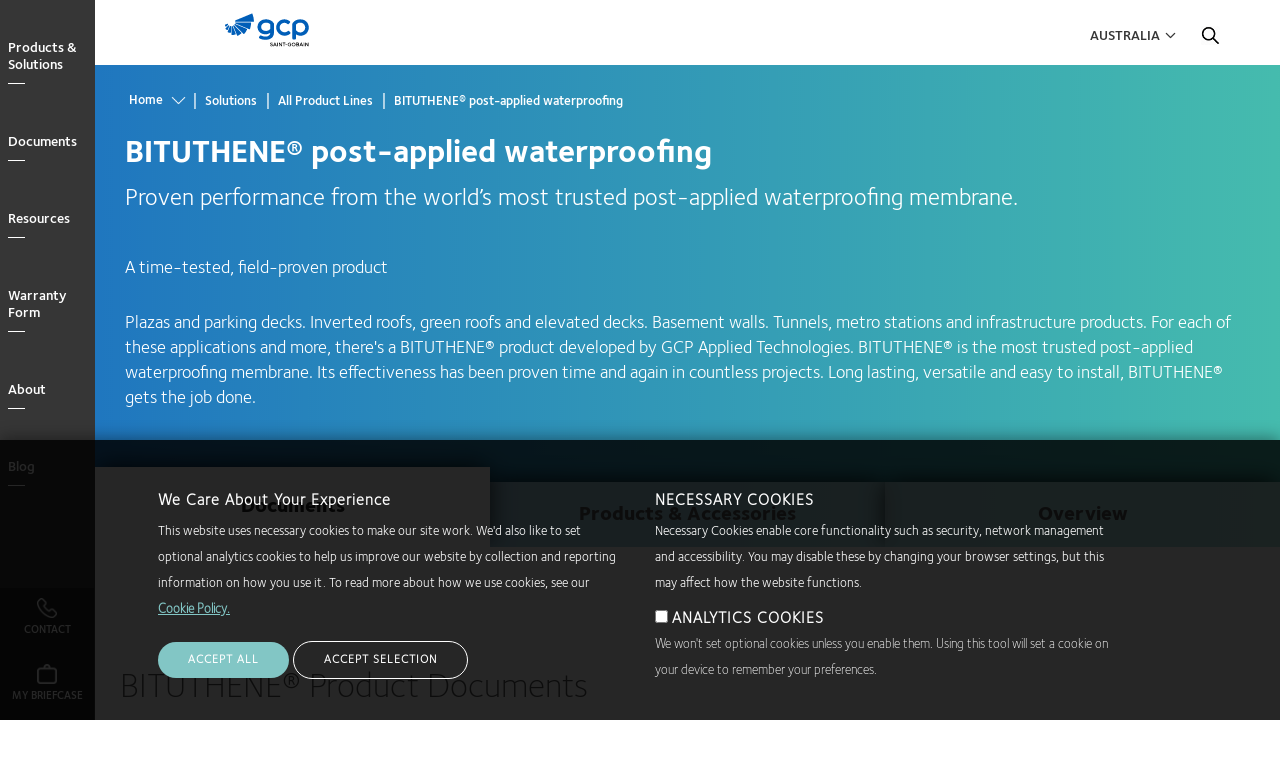

--- FILE ---
content_type: text/html; charset=UTF-8
request_url: https://gcpat.com.au/en-gb/solutions/products/bituthene-post-applied-waterproofing
body_size: 17850
content:
<!DOCTYPE html>
<html lang="en-GB" dir="ltr" prefix="og: https://ogp.me/ns#" class="localized localized--en-gb">
<head>
    <meta charset="utf-8" />
<meta name="description" content="A self-adhesive waterproofing product with 50 years of real-world tested performance. Discover Butene Post Applied waterproofing now." />
<link rel="canonical" href="https://gcpat.com.au/en-gb/solutions/products/bituthene-post-applied-waterproofing" />
<link rel="icon" sizes="192x192" href="https://gcpat.com.au/en-gb/themes/custom/gcp_theme/apple-touch-icon-iphone-retina.png" />
<link rel="apple-touch-icon" sizes="152x152" href="https://gcpat.com.au/en-gb/themes/custom/gcp_theme/apple-touch-icon-ipad.png" />
<link rel="apple-touch-icon" sizes="180x180" href="https://gcpat.com.au/en-gb/themes/custom/gcp_theme/apple-touch-icon-iphone-retina.png" />
<meta property="og:type" content="article" />
<meta property="og:title" content="BITUTHENE® post-applied waterproofing | GCP Applied Technologies" />
<meta name="twitter:card" content="summary_large_image" />
<meta name="twitter:title" content="BITUTHENE® post-applied waterproofing | GCP Applied Technologies" />
<meta name="Generator" content="Drupal 10 (https://www.drupal.org)" />
<meta name="MobileOptimized" content="width" />
<meta name="HandheldFriendly" content="true" />
<meta name="viewport" content="width=device-width, initial-scale=1.0" />
<style>div#sliding-popup, div#sliding-popup .eu-cookie-withdraw-banner, .eu-cookie-withdraw-tab {background: #0779bf} div#sliding-popup.eu-cookie-withdraw-wrapper { background: transparent; } #sliding-popup h1, #sliding-popup h2, #sliding-popup h3, #sliding-popup p, #sliding-popup label, #sliding-popup div, .eu-cookie-compliance-more-button, .eu-cookie-compliance-secondary-button, .eu-cookie-withdraw-tab { color: #ffffff;} .eu-cookie-withdraw-tab { border-color: #ffffff;}</style>
<link rel="alternate" hreflang="en-GB" href="https://gcpat.com.au/en-gb/solutions/products/bituthene-post-applied-waterproofing" />
<link rel="icon" href="/themes/custom/gcp_theme/favicon.ico" type="image/vnd.microsoft.icon" />

    <title>BITUTHENE® post-applied waterproofing | GCP Applied Technologies</title>
    <link rel="stylesheet" media="all" href="/sites/default/files/css/css_8JRxjYuVmMXLJXJQj2XzI2nqhjf_VEoZti4WICVWJ3E.css?delta=0&amp;language=en-GB&amp;theme=gcp_theme&amp;include=eJx1jcEOwyAMQ38IlU9CKbgFLZCIwKr-_aZetkN7saVnW8YMUeRV8LWqXKhFeNzAkLDR5OH2qOGu4J-CazEyKvwmbdABk_pPd5aVONg4GeaUOu2dNJtPfSrx8iPLbDpXLpaRnIF6zIG0BJpDrkMM-Afu7LSB6lcyuHfBYf7SpUqajA_iJml0" />
<link rel="stylesheet" media="all" href="/sites/default/files/css/css_p5F5Lxg3aEE2k5l2I13QrDCL4wr3Qh5oV9CyuFmO7j4.css?delta=1&amp;language=en-GB&amp;theme=gcp_theme&amp;include=eJx1jcEOwyAMQ38IlU9CKbgFLZCIwKr-_aZetkN7saVnW8YMUeRV8LWqXKhFeNzAkLDR5OH2qOGu4J-CazEyKvwmbdABk_pPd5aVONg4GeaUOu2dNJtPfSrx8iPLbDpXLpaRnIF6zIG0BJpDrkMM-Afu7LSB6lcyuHfBYf7SpUqajA_iJml0" />
<link rel="stylesheet" media="all" href="//cdnjs.cloudflare.com/ajax/libs/OwlCarousel2/2.2.1/assets/owl.carousel.min.css" />

    <script src="/core/assets/vendor/modernizr/modernizr.min.js?v=3.11.7"></script>

</head>
<body class="path--node body-sidebars-none alias--solutions-products-bituthene-post-applied-waterproofing nodetype--product_line logged-out">
<!-- Google Tag Manager (noscript) -->
<noscript>
    <iframe src="https://www.googletagmanager.com/ns.html?id=GTM-TKCCSVK"
            height="0" width="0" style="display:none;visibility:hidden"></iframe>
</noscript>
<!-- End Google Tag Manager (noscript) -->
<div id="skip">
    <a class="visually-hidden focusable skip-link" href="#main-menu">
        Skip to main navigation
    </a>
</div>

  <div class="dialog-off-canvas-main-canvas" data-off-canvas-main-canvas>
    <div  class="page-standard page--normal-header" id="pg__c">
  <div id="page-inner-wrapper">

    <!-- ______________________ NAVIGATION _______________________ -->

    <div id="navigation">
      <div class="cog--mq mq-navigation no-print">
                  <div id="navigation-region">
              <div class="navigation-wrapper">
    <div id="navigation-overlay">&nbsp;</div>
    <a id="navigation-opener" href="#"><span class="close"></span><span class="open">Close</span></a>
    <div class="region-navigation-wrapper">
      <div class="region region-navigation">
        <div id="navigation_logo"></div>
        

<nav role="navigation" aria-labelledby="block-gcpmainnavigation" id="block-gcpmainnavigation" data-block-plugin-id="system_menu_block:gcp-main" class="block block-menu navigation block-system-menublock menu--gcp-main">
      
        
              <ul class="menu level-1">
                            <li class="parent l-1">
                              <a href="/en-gb/solutions" class="column-count-5 level-1 level-1-expander" target="" data-drupal-link-system-path="node/866">Products &amp; Solutions</a>
                                              <div class="submenu_wrapper">
      <div class="submenu-inner-wrapper">
      <ul class="menu level-2">
                            <li class="parent l-2">
                              <a href="/en-gb/air-barriers-flashing-advanced-weatherproofing" class="level-2" target="" data-drupal-link-system-path="node/1701">Air Barriers &amp; Flashing</a> <span class="l2-opener"></span>                                              <ul class="menu level-3">
                            <li class="l-3">
                              <a href="/en-gb/air-barriers-flashing-advanced-weatherproofing" class="level-3" target="" data-drupal-link-system-path="node/1701">Overview</a>
                            </li>
                        <li class="l-3">
                              <a href="/en-gb/solutions/products/perm-a-barrier-air-barrier-system" class="level-3" target="" data-drupal-link-system-path="node/931">PERM-A-BARRIER®</a>
                            </li>
                </ul>
      
                  </li>
                        <li class="parent l-2">
                              <a href="/en-gb/solutions/bridge-deck-waterproofing-solutions" class="level-2" target="" data-drupal-link-system-path="node/12086">Bridge Deck</a> <span class="l2-opener"></span>                                              <ul class="menu level-3">
                            <li class="l-3">
                              <a href="/en-gb/solutions/bridge-deck-waterproofing-solutions" class="level-3" target="" data-drupal-link-system-path="node/12086">Overview</a>
                            </li>
                        <li class="l-3">
                              <a href="/en-gb/solutions/products/eliminator-bridge-deck-waterproofing-solution" class="level-3" target="" data-drupal-link-system-path="node/11851">ELIMINATOR®</a>
                            </li>
                </ul>
      
                  </li>
                        <li class="parent l-2">
                              <a href="/en-gb/fireproof-your-building-industrys-leading-fire-protection-products" class="level-2" target="" data-drupal-link-system-path="node/1716">Fire Protection</a> <span class="l2-opener"></span>                                              <ul class="menu level-3">
                            <li class="l-3">
                              <a href="/en-gb/fireproof-your-building-industrys-leading-fire-protection-products" class="level-3" target="" data-drupal-link-system-path="node/1716">Overview</a>
                            </li>
                        <li class="l-3">
                              <a href="/en-gb/solutions/products/monokote-fireproofing" class="level-3" target="" data-drupal-link-system-path="node/1831">MONOKOTE®</a>
                            </li>
                </ul>
      
                  </li>
                        <li class="parent l-2">
                              <a href="/en-gb/injection-materials-0" class="level-2" target="" data-drupal-link-system-path="node/871">Injection Materials</a> <span class="l2-opener"></span>                                              <ul class="menu level-3">
                            <li class="l-3">
                              <a href="/en-gb/injection-materials-0" class="level-3" target="" data-drupal-link-system-path="node/871">Overview</a>
                            </li>
                        <li class="l-3">
                              <a href="/en-gb/solutions/products/de-neef-waterproofing-injection-solutions" class="level-3" target="" data-drupal-link-system-path="node/1781">DE NEEF®</a>
                            </li>
                </ul>
      
                  </li>
                        <li class="parent l-2">
                              <a href="/en-gb/high-performance-roofing-underlayments" class="level-2" target="" data-drupal-link-system-path="node/1726">Roofing Underlayments</a> <span class="l2-opener"></span>                                              <ul class="menu level-3">
                            <li class="l-3">
                              <a href="/en-gb/high-performance-roofing-underlayments" class="level-3" target="" data-drupal-link-system-path="node/1726">Overview</a>
                            </li>
                        <li class="l-3">
                              <a href="/en-gb/solutions/products/grace-ice-water-shield-roofing-underlayment" class="level-3" target="" data-drupal-link-system-path="node/2471">GRACE ICE &amp; WATER SHIELD®</a>
                            </li>
                </ul>
      
                  </li>
                        <li class="parent l-2">
                              <a href="/en-gb/waterproofing-solutions-construction-projects" target="" class="level-2" data-drupal-link-system-path="node/901">Waterproofing</a> <span class="l2-opener"></span>                                              <ul class="menu level-3">
                            <li class="l-3">
                              <a href="/en-gb/waterproofing-solutions-construction-projects" class="level-3" data-drupal-link-system-path="node/901">Overview</a>
                            </li>
                        <li class="l-3">
                              <a href="https://gcpat.com.au/en-gb/solutions/products/betec-grouts-and-cementitious-mortars" class="level-3">BETEC™</a>
                            </li>
                        <li class="l-3">
                              <a href="/en-gb/solutions/products/bituthene-post-applied-waterproofing" target="" class="level-3 is-active" data-drupal-link-system-path="node/1761" aria-current="page">BITUTHENE®</a>
                            </li>
                        <li class="l-3">
                              <a href="/en-gb/solutions/products/eliminator-bridge-deck-waterproofing-solution" class="level-3" target="" data-drupal-link-system-path="node/11851">ELIMINATOR®</a>
                            </li>
                        <li class="l-3">
                              <a href="/en-gb/solutions/products/hydroduct-drainage-composite" class="level-3" target="" data-drupal-link-system-path="node/1811">HYDRODUCT®</a>
                            </li>
                        <li class="l-3">
                              <a href="/en-gb/solutions/products/integritank-waterproofing-system" class="level-3" target="" data-drupal-link-system-path="node/12271">INTEGRITANK®</a>
                            </li>
                        <li class="l-3">
                              <a href="/en-gb/solutions/products/preprufe-pre-applied-waterproofing-solutions" class="level-3" target="" data-drupal-link-system-path="node/1836">PREPRUFE®</a>
                            </li>
                        <li class="l-3">
                              <a href="/en-gb/solutions/products/preprufe-plus-pre-applied-waterproofing-membrane" class="level-3" data-drupal-link-system-path="node/12296">PREPRUFE® PLUS</a>
                            </li>
                        <li class="l-3">
                              <a href="/en-gb/solutions/products/silcor-liquid-waterproofing" class="level-3" target="" data-drupal-link-system-path="node/1846">SILCOR®</a>
                            </li>
                        <li class="l-3">
                              <a href="/en-gb/solutions/products/waterstops" class="level-3" target="" data-drupal-link-system-path="node/1891">Waterstops</a>
                            </li>
                </ul>
      
                  </li>
                        <li class="parent l-2">
                              <a href="/en-gb/resin-flooring-solutions" class="level-2" data-drupal-link-system-path="node/14364">Resin Flooring</a> <span class="l2-opener"></span>                                              <ul class="menu level-3">
                            <li class="l-3">
                              <a href="/en-gb/resin-flooring-solutions" class="level-3" data-drupal-link-system-path="node/14364">Overview</a>
                            </li>
                </ul>
      
                  </li>
                </ul>
      </div>
      </div>
      
                  </li>
                        <li class="parent l-1">
                              <a href="/en-gb/document-library" class="column-count-5 level-1 level-1-expander" target="" data-drupal-link-system-path="node/12396">Documents</a>
                                              <div class="submenu_wrapper">
      <div class="submenu-inner-wrapper">
      <ul class="menu level-2">
                            <li class="parent l-2">
                              <a href="/en-gb/air-barriers-flashing-documents" class="level-2" target="" data-drupal-link-system-path="node/12316">Air Barriers &amp; Flashing</a> <span class="l2-opener"></span>                                              <ul class="menu level-3">
                            <li class="l-3">
                              <a href="/en-gb/air-barriers-flashing-documents" class="level-3" target="" data-drupal-link-system-path="node/12316">All Documents</a>
                            </li>
                        <li class="l-3">
                              <a href="/en-gb/air-barriers-flashing-documents?field_resource_type%5B58%5D=58&amp;search_api_fulltext=" target="" class="level-3" data-drupal-link-query="{&quot;field_resource_type&quot;:{&quot;58&quot;:&quot;58&quot;},&quot;search_api_fulltext&quot;:&quot;&quot;}" data-drupal-link-system-path="node/12316">Product Data Sheets</a>
                            </li>
                </ul>
      
                  </li>
                        <li class="parent l-2">
                              <a href="/en-gb/fire-protection-documents" class="level-2" target="" data-drupal-link-system-path="node/12326">Fire Protection</a> <span class="l2-opener"></span>                                              <ul class="menu level-3">
                            <li class="l-3">
                              <a href="/en-gb/fire-protection-documents" class="level-3" target="" data-drupal-link-system-path="node/12326">All Documents</a>
                            </li>
                        <li class="l-3">
                              <a href="/en-gb/fire-protection-documents?field_resource_type%5B58%5D=58&amp;search_api_fulltext=" target="" class="level-3" data-drupal-link-query="{&quot;field_resource_type&quot;:{&quot;58&quot;:&quot;58&quot;},&quot;search_api_fulltext&quot;:&quot;&quot;}" data-drupal-link-system-path="node/12326">Product Data Sheets</a>
                            </li>
                </ul>
      
                  </li>
                        <li class="parent l-2">
                              <a href="/en-gb/injection-materials-documents" class="level-2" target="" data-drupal-link-system-path="node/12336">Injection Materials</a> <span class="l2-opener"></span>                                              <ul class="menu level-3">
                            <li class="l-3">
                              <a href="/en-gb/injection-materials-documents" class="level-3" target="" data-drupal-link-system-path="node/12336">All Documents</a>
                            </li>
                        <li class="l-3">
                              <a href="/en-gb/injection-materials-documents?field_resource_type%5B58%5D=58&amp;search_api_fulltext=" target="" class="level-3" data-drupal-link-query="{&quot;field_resource_type&quot;:{&quot;58&quot;:&quot;58&quot;},&quot;search_api_fulltext&quot;:&quot;&quot;}" data-drupal-link-system-path="node/12336">Product Data Sheets</a>
                            </li>
                </ul>
      
                  </li>
                        <li class="parent l-2">
                              <a href="/en-gb/roofing-underlayments-documents" class="level-2" target="" data-drupal-link-system-path="node/12351">Roofing Underlayments</a> <span class="l2-opener"></span>                                              <ul class="menu level-3">
                            <li class="l-3">
                              <a href="/en-gb/roofing-underlayments-documents" class="level-3" target="" data-drupal-link-system-path="node/12351">All Documents</a>
                            </li>
                        <li class="l-3">
                              <a href="/en-gb/roofing-underlayments-documents?field_resource_type%5B58%5D=58&amp;search_api_fulltext=" target="" class="level-3" data-drupal-link-query="{&quot;field_resource_type&quot;:{&quot;58&quot;:&quot;58&quot;},&quot;search_api_fulltext&quot;:&quot;&quot;}" data-drupal-link-system-path="node/12351">Product Data Sheets</a>
                            </li>
                        <li class="l-3">
                              <a href="/en-gb/roofing-underlayments-documents?field_resource_type%5B61%5D=61&amp;search_api_fulltext=" target="" class="level-3" data-drupal-link-query="{&quot;field_resource_type&quot;:{&quot;61&quot;:&quot;61&quot;},&quot;search_api_fulltext&quot;:&quot;&quot;}" data-drupal-link-system-path="node/12351">Technical Letters</a>
                            </li>
                </ul>
      
                  </li>
                        <li class="parent l-2">
                              <a href="/en-gb/waterproofing-documents" class="level-2" target="" data-drupal-link-system-path="node/12361">Waterproofing</a> <span class="l2-opener"></span>                                              <ul class="menu level-3">
                            <li class="l-3">
                              <a href="/en-gb/waterproofing-documents" class="level-3" target="" data-drupal-link-system-path="node/12361">All Documents</a>
                            </li>
                        <li class="l-3">
                              <a href="/en-gb/waterproofing-documents?field_resource_type%5B58%5D=58&amp;search_api_fulltext=" target="" class="level-3" data-drupal-link-query="{&quot;field_resource_type&quot;:{&quot;58&quot;:&quot;58&quot;},&quot;search_api_fulltext&quot;:&quot;&quot;}" data-drupal-link-system-path="node/12361">Product Data Sheets</a>
                            </li>
                </ul>
      
                  </li>
                        <li class="parent l-2">
                              <a href="/en-gb" class="level-2" data-drupal-link-system-path="&lt;front&gt;">Safety Data Sheets</a> <span class="l2-opener"></span>                                              <ul class="menu level-3">
                            <li class="l-3">
                              <a href="/en-gb/specialty-building-materials-safety-data-sheets" class="level-3" data-drupal-link-system-path="node/14066">Specialty Building Materials</a>
                            </li>
                </ul>
      
                  </li>
                </ul>
      </div>
      </div>
      
                  </li>
                        <li class="parent l-1">
                              <a href="" class="column-count-2 level-1 level-1-expander" target="">Resources</a>
                                              <div class="submenu_wrapper">
      <div class="submenu-inner-wrapper">
      <ul class="menu level-2">
                            <li class="parent l-2">
                              <a href="/en-gb/customer-services-field-support" class="level-2" target="" data-drupal-link-system-path="node/781">Customer Services</a> <span class="l2-opener"></span>                                              <ul class="menu level-3">
                            <li class="l-3">
                              <a href="/en-gb/customer-services-field-support" class="level-3" target="" data-drupal-link-system-path="node/781">Customer Services &amp; Field Support Overview</a>
                            </li>
                        <li class="l-3">
                              <a href="/en-gb/product-resources/customer-services-field-support/customer-service" class="level-3" target="" data-drupal-link-system-path="node/766">Customer Service</a>
                            </li>
                        <li class="l-3">
                              <a href="/en-gb/product-resources/customer-services-field-support/field-support" class="level-3" target="" data-drupal-link-system-path="node/1946">Field Support</a>
                            </li>
                </ul>
      
                  </li>
                        <li class="parent l-2">
                              <a href="/en-gb/what-inspires-us-innovate" class="level-2" target="" data-drupal-link-system-path="node/941">Project Profiles</a> <span class="l2-opener"></span>                                              <ul class="menu level-3">
                            <li class="l-3">
                              <a href="/en-gb/what-inspires-us-innovate" class="level-3" target="" data-drupal-link-system-path="node/941">Overview</a>
                            </li>
                        <li class="l-3">
                              <a href="/en-gb/airport-construction-projects" class="level-3" target="" data-drupal-link-system-path="node/1906">Airports</a>
                            </li>
                        <li class="l-3">
                              <a href="/en-gb/arts-education-projects" class="level-3" target="" data-drupal-link-system-path="node/1101">Arts &amp; Education</a>
                            </li>
                        <li class="l-3">
                              <a href="/en-gb/inspiration/bridge-projects" class="level-3" target="" data-drupal-link-system-path="node/12081">Bridges</a>
                            </li>
                        <li class="l-3">
                              <a href="/en-gb/civil-tunnelling" class="level-3" target="" data-drupal-link-system-path="node/1936">Civil Tunneling</a>
                            </li>
                        <li class="l-3">
                              <a href="/en-gb/commercial-building-projects" class="level-3" target="" data-drupal-link-system-path="node/991">Commercial Buildings</a>
                            </li>
                        <li class="l-3">
                              <a href="/en-gb/energy-industrial-facilities" class="level-3" target="" data-drupal-link-system-path="node/1081">Energy &amp; Industrial Facilities</a>
                            </li>
                        <li class="l-3">
                              <a href="/en-gb/infrastructure-projects" class="level-3" target="" data-drupal-link-system-path="node/1901">Infrastructure</a>
                            </li>
                        <li class="l-3">
                              <a href="/en-gb/public-transport-projects" class="level-3" target="" data-drupal-link-system-path="node/951">Mass Transit</a>
                            </li>
                        <li class="l-3">
                              <a href="/en-gb/stadium-construction-projects" class="level-3" target="" data-drupal-link-system-path="node/1911">Sports &amp; Stadiums</a>
                            </li>
                        <li class="l-3">
                              <a href="/en-gb/structural-solutions-sustainable-concrete" class="level-3" target="" data-drupal-link-system-path="node/2871">Structural</a>
                            </li>
                        <li class="l-3">
                              <a href="/en-gb/underground-mining" class="level-3" target="" data-drupal-link-system-path="node/1941">Underground Mining</a>
                            </li>
                </ul>
      
                  </li>
                        <li class="parent l-2">
                              <a href="/en-gb" class="level-2" data-drupal-link-system-path="&lt;front&gt;">Brochures</a> <span class="l2-opener"></span>                                              <ul class="menu level-3">
                            <li class="l-3">
                              <a href="https://gcpat.com.au/sites/default/files/2025-05/Eliminator_Flyer_Jul_2024.pdf" class="level-3">ELIMINATOR®</a>
                            </li>
                        <li class="l-3">
                              <a href="https://gcpat.com.au/sites/default/files/2025-05/Monokote_Brochure_GCP_Jul_2024.pdf" class="level-3">MONOKOTE®</a>
                            </li>
                        <li class="l-3">
                              <a href="https://gcpat.com.au/sites/default/files/2025-05/Preprufe_Plus_GCP_Brochure_Jul_2024.pdf" class="level-3">PREPRUFE® Plus</a>
                            </li>
                        <li class="l-3">
                              <a href="https://gcpat.com.au/sites/default/files/2025-05/AU_Silcor_Bro_Jul_2024_brochure.pdf" class="level-3">SILCOR®</a>
                            </li>
                </ul>
      
                  </li>
                </ul>
      </div>
      </div>
      
                  </li>
                        <li class="l-1">
                              <a href="/en-gb/warranty" target="_blank" class="main-menu-warranty level-1 level-1-expander main-menu-warranty main-menu-warranty main-menu-warranty main-menu-warranty main-menu-warranty" data-drupal-link-system-path="node/14346">Warranty Form</a>
                            </li>
                        <li class="parent l-1">
                              <a href="/en-gb/about" class="column-count-2 level-1 level-1-expander" target="" data-drupal-link-system-path="node/1981">About</a>
                                              <div class="submenu_wrapper">
      <div class="submenu-inner-wrapper">
      <ul class="menu level-2">
                            <li class="parent l-2">
                              <a href="/en-gb/about" class="level-2" target="" data-drupal-link-system-path="node/1981">About</a> <span class="l2-opener"></span>                                              <ul class="menu level-3">
                            <li class="l-3">
                              <a href="/en-gb/about" class="level-3" target="" data-drupal-link-system-path="node/1981">Overview</a>
                            </li>
                        <li class="l-3">
                              <a href="/en-gb/about/sustainability" class="level-3" target="" data-drupal-link-system-path="node/11976">Sustainability</a>
                            </li>
                        <li class="l-3">
                              <a href="/en-gb/locations" class="level-3" target="_self" data-drupal-link-system-path="node/596">Locations</a>
                            </li>
                </ul>
      
                  </li>
                        <li class="parent l-2">
                              <a href="/en-gb/careers" class="level-2" target="" data-drupal-link-system-path="node/756">Careers</a> <span class="l2-opener"></span>                                              <ul class="menu level-3">
                            <li class="l-3">
                              <a href="/en-gb/careers" class="level-3" target="" data-drupal-link-system-path="node/756">Overview</a>
                            </li>
                        <li class="l-3">
                              <a href="/en-gb/why-work-gcp" class="level-3" target="" data-drupal-link-system-path="node/751">Why GCP?</a>
                            </li>
                        <li class="l-3">
                              <a href="http://jobs.jobvite.com/gcpat/" class="level-3" target="_blank">Search Open Positions</a>
                            </li>
                </ul>
      
                  </li>
                        <li class="parent l-2">
                              <a href="/en-gb/news" class="level-2" target="" data-drupal-link-system-path="node/1956">News</a> <span class="l2-opener"></span>                                              <ul class="menu level-3">
                            <li class="l-3">
                              <a href="/en-gb/news" class="level-3" target="" data-drupal-link-system-path="node/1956">Overview</a>
                            </li>
                        <li class="l-3">
                              <a href="https://investor.gcpat.com/news-releases" class="level-3" target="_blank">News Releases</a>
                            </li>
                        <li class="l-3">
                              <a href="/en-gb/news/blog" class="level-3" target="_self" data-drupal-link-system-path="node/1971">Blog</a>
                            </li>
                </ul>
      
                  </li>
                </ul>
      </div>
      </div>
      
                  </li>
                        <li class="l-1">
                              <a href="/en-gb/news/blog" class="level-1 level-1-expander" target="" data-drupal-link-system-path="node/1971">Blog</a>
                            </li>
                        <li class="l-1">
                              <a href="/en-gb/user/login" class="menu-blue login level-1 level-1-expander menu-blue login" data-drupal-link-system-path="user/login">Login</a>
                            </li>
                        <li class="l-1">
                              <a href="" class="menu-blue country-menu-toggle level-1 level-1-expander menu-blue country-menu-toggle">Country</a>
                            </li>
                        <li class="l-1">
                              <a href="#hubspot-contact-form" class="main-menu-contact level-1 level-1-expander" target="">Contact</a>
                            </li>
                </ul>
      

<div class="mob-footer">
  <div class="mob-footer-item contact">
    <a href="#hubspot-contact-form">
      <i></i>
      <span>Contact</span>
    </a>
  </div>
  <div class="mob-footer-item briefcase">
    <a href="/my-briefcase">
      <i></i>
      <span>My Briefcase</span>
    </a>
  </div>
</div>





  </nav>
      </div>
    </div>
  </div>

          </div>
              </div>
    </div>
    <!-- /navigation -->

    <div id="header-wrapper">
      <div class="header-inner-wrapper">
        <div class="nav-bg no-print"></div>
        <!-- ______________________ BRANDING _______________________ -->

        <header id="branding">
            <div class="cog--mq mq-branding no-print">
                                    <div id="branding-region">
                          <div class="region region-branding">
    <div id="block-gcp-theme-branding" data-block-plugin-id="system_branding_block" class="site-branding block block-system block-system-branding-block">
  
    
              <a href="/en-gb" title="Home" rel="home" class="logo">
            <img src="/sites/default/files/Main%20logo%2003%201.svg" alt="Home"/>
        </a>
        </div>

  </div>

                    </div>
                            </div>
        </header>
        <!-- /branding -->


        <!-- ______________________ HEADER _______________________ -->

        <header id="header">
            <div class="cog--mq mq-header no-print">
                                    <div id="header-region">
                          <div class="region region-header">
    

<nav role="navigation" aria-labelledby="block-gcputilitymenu" id="block-gcputilitymenu" data-block-plugin-id="system_menu_block:gcp-utility" class="block block-menu navigation block-system-menublock menu--gcp-utility">
      
        
              <ul class="menu">
                  <li>
          <a href="" class="country-menu-toggle" target="">Australia</a>
                  </li>
          </ul>
  


  </nav>

<nav role="navigation" aria-labelledby="block-gcpcountryselectmenu" id="block-gcpcountryselectmenu" data-block-plugin-id="system_menu_block:gcp-country-select-menu" class="block block-menu navigation block-system-menublock menu--gcp-country-select-menu">
          
      <h2 id="block-gcpcountryselectmenu">Country</h2>
    
  
        
              <ul class="menu">
                  <li>
          <a href="" class="no-link rg-na" target="">North America</a>
                                    <ul class="menu">
                  <li>
          <a href="" class="no-link" target="">Canada</a>
                                    <ul class="menu">
                  <li>
          <a href="https://ca.gcpat.com/en" target="">English</a>
                  </li>
              <li>
          <a href="https://ca.gcpat.com/fr-ca" target="">Français</a>
                  </li>
          </ul>
  
                  </li>
              <li>
          <a href="" class="no-link" target="">United States</a>
                                    <ul class="menu">
                  <li>
          <a href="https://gcpat.com" target="">English </a>
                  </li>
          </ul>
  
                  </li>
          </ul>
  
                  </li>
              <li>
          <a href="" class="no-link rg-eu" target="">Europe</a>
                                    <ul class="menu">
                  <li>
          <a href="" class="no-link" target="">Belgium</a>
                                    <ul class="menu">
                  <li>
          <a href="https://gcpat.be" target="">Nederlands</a>
                  </li>
          </ul>
  
                  </li>
              <li>
          <a href="" class="no-link" target="">France</a>
                                    <ul class="menu">
                  <li>
          <a href="https://gcpat.fr" target="">Français</a>
                  </li>
          </ul>
  
                  </li>
              <li>
          <a href="" class="no-link" target="">Germany</a>
                                    <ul class="menu">
                  <li>
          <a href="https://gcpat.de" target="">Deutsch</a>
                  </li>
          </ul>
  
                  </li>
              <li>
          <a href="" class="no-link" target="">Italy</a>
                                    <ul class="menu">
                  <li>
          <a href="https://gcpat.it" target="">Italiano</a>
                  </li>
          </ul>
  
                  </li>
              <li>
          <a href="" class="no-link">Poland</a>
                                    <ul class="menu">
                  <li>
          <a href="https://gcpat.pl">Polski</a>
                  </li>
          </ul>
  
                  </li>
              <li>
          <a href="" class="no-link" target="">Sweden</a>
                                    <ul class="menu">
                  <li>
          <a href="https://gcpat.se" target="">Svenska</a>
                  </li>
          </ul>
  
                  </li>
              <li>
          <a href="" class="no-link">Switzerland</a>
                                    <ul class="menu">
                  <li>
          <a href="https://gcpat.fr/fr-fr/switzerland">Français</a>
                  </li>
          </ul>
  
                  </li>
              <li>
          <a href="" class="no-link" target="">United Kingdom</a>
                                    <ul class="menu">
                  <li>
          <a href="https://gcpat.uk" target="">English</a>
                  </li>
          </ul>
  
                  </li>
          </ul>
  
                  </li>
              <li>
          <a href="" class="no-link rg-as" target="">Asia </a>
                                    <ul class="menu">
                  <li>
          <a href="http://gcpat.com.au" class="no-link" target="">Australia</a>
                                    <ul class="menu">
                  <li>
          <a href="https://gcpat.com.au" target="">English</a>
                  </li>
          </ul>
  
                  </li>
              <li>
          <a href="" class="no-link" target="">China</a>
                                    <ul class="menu">
                  <li>
          <a href="https://gcpat.cn" target="">简体中文</a>
                  </li>
          </ul>
  
                  </li>
              <li>
          <a href="" class="no-link" target="">Hong Kong</a>
                                    <ul class="menu">
                  <li>
          <a href="https://gcpat.hk" target="">English</a>
                  </li>
          </ul>
  
                  </li>
              <li>
          <a href="" class="no-link" target="">India</a>
                                    <ul class="menu">
                  <li>
          <a href="https://gcpat.in" target="">English</a>
                  </li>
          </ul>
  
                  </li>
              <li>
          <a href="" class="no-link" target="">Indonesia</a>
                                    <ul class="menu">
                  <li>
          <a href="https://gcpat.id" target="">English</a>
                  </li>
          </ul>
  
                  </li>
              <li>
          <a href="" class="no-link" target="">Japan</a>
                                    <ul class="menu">
                  <li>
          <a href="https://gcpat.jp" target="">日本語</a>
                  </li>
          </ul>
  
                  </li>
              <li>
          <a href="" class="no-link" target="">Korea</a>
                                    <ul class="menu">
                  <li>
          <a href="https://gcpat.kr" target="">한국어</a>
                  </li>
          </ul>
  
                  </li>
              <li>
          <a href="" class="no-link" target="">Malaysia</a>
                                    <ul class="menu">
                  <li>
          <a href="https://gcpat.my" target="">English</a>
                  </li>
          </ul>
  
                  </li>
              <li>
          <a href="http://gcpat.nz" class="no-link" target="">New Zealand</a>
                                    <ul class="menu">
                  <li>
          <a href="https://gcpat.nz" target="">English</a>
                  </li>
          </ul>
  
                  </li>
              <li>
          <a href="" class="no-link" target="">Singapore</a>
                                    <ul class="menu">
                  <li>
          <a href="https://gcpat.sg" target="">English</a>
                  </li>
          </ul>
  
                  </li>
              <li>
          <a href="" class="no-link" target="">Taiwan</a>
                                    <ul class="menu">
                  <li>
          <a href="https://gcpat.tw" target="">繁體中文</a>
                  </li>
          </ul>
  
                  </li>
              <li>
          <a href="" class="no-link" target="">Thailand</a>
                                    <ul class="menu">
                  <li>
          <a href="https://th.gcpat.com" target="">English</a>
                  </li>
          </ul>
  
                  </li>
              <li>
          <a href="" class="no-link" target="">Vietnam</a>
                                    <ul class="menu">
                  <li>
          <a href="https://gcpat.vn" target="">English</a>
                  </li>
          </ul>
  
                  </li>
          </ul>
  
                  </li>
              <li>
          <a href="" class="no-link rg-la" target="">Latin America</a>
                                    <ul class="menu">
                  <li>
          <a href="/en-gb" class="no-link" target="" data-drupal-link-system-path="&lt;front&gt;">Argentina</a>
                                    <ul class="menu">
                  <li>
          <a href="https://gcpat.com.ar" target="">Español</a>
                  </li>
          </ul>
  
                  </li>
              <li>
          <a href="/en-gb" class="no-link" target="" data-drupal-link-system-path="&lt;front&gt;">Brazil</a>
                                    <ul class="menu">
                  <li>
          <a href="https://gcpat.com.br" target="">Português</a>
                  </li>
          </ul>
  
                  </li>
              <li>
          <a href="" class="no-link" target="">Chile</a>
                                    <ul class="menu">
                  <li>
          <a href="https://gcpat.cl" target="">Español</a>
                  </li>
          </ul>
  
                  </li>
              <li>
          <a href="" class="no-link">Colombia</a>
                                    <ul class="menu">
                  <li>
          <a href="https://gcpat.mx/es-la/colombia ">Español</a>
                  </li>
          </ul>
  
                  </li>
              <li>
          <a href="" class="no-link" target="">Mexico</a>
                                    <ul class="menu">
                  <li>
          <a href="https://gcpat.mx" target="">Español</a>
                  </li>
          </ul>
  
                  </li>
              <li>
          <a href="" class="no-link" target="">Venezuela </a>
                                    <ul class="menu">
                  <li>
          <a href="https://gcpat.com.ve" target="">Español</a>
                  </li>
          </ul>
  
                  </li>
          </ul>
  
                  </li>
              <li>
          <a href="/en-gb" class="no-link rg-me" target="" data-drupal-link-system-path="&lt;front&gt;">Middle East</a>
                                    <ul class="menu">
                  <li>
          <a href="" class="no-link" target="">United Arab Emirates</a>
                                    <ul class="menu">
                  <li>
          <a href="https://gcpat.ae" target="">English</a>
                  </li>
          </ul>
  
                  </li>
          </ul>
  
                  </li>
          </ul>
  


  </nav><div class="gcpat-global-search-form  block-search-form-block block block-gcp-search-index-views block-global-search-block" data-drupal-selector="gcpat-global-search-form-2" id="block-gcpglobalsearchblock" data-block-plugin-id="global_search_block">
  
  
    
  
  
  
      <div class="search-form-wrapper">
      
      <div class="logo"></div>
      <div class="close-search"></div>
      <div class="search-form">
        <div class="form-title">Search</div>
        
        <div class="form-container">
          <form action="/en-gb/solutions/products/bituthene-post-applied-waterproofing" method="post" id="gcpat-global-search-form--2" accept-charset="UTF-8">
  <div class="form--inline js-form-wrapper form-wrapper" data-drupal-selector="edit-global-search-wrapper" id="edit-global-search-wrapper--2"><div class="js-form-item form-item js-form-type-search-api-autocomplete form-type-search-api-autocomplete js-form-item-global-search form-item-global-search">
      
        <input data-drupal-selector="edit-global-search" data-search-api-autocomplete-search="acquia_search" class="form-autocomplete form-text" data-autocomplete-path="/en-gb/search_api_autocomplete/acquia_search" type="text" id="edit-global-search--2" name="global_search" value="" size="60" maxlength="128" placeholder="Search" />

        </div>
<input class="form-submit button js-form-submit" data-drupal-selector="edit-submit" type="submit" id="edit-submit--2" name="op" value="Search" />
</div>
<input autocomplete="off" data-drupal-selector="form-a-9z7q5ojy7do8t-b2udogubdgqoqexzcgjcgpj1nn0" type="hidden" name="form_build_id" value="form-A_9z7q5OjY7do8t_b2UDOGubDGQOqEXzCgJcGPj1Nn0" />
<input data-drupal-selector="edit-gcpat-global-search-form-2" type="hidden" name="form_id" value="gcpat_global_search_form" />
<h2><a href="#">Search</a></h2>
</form>

        </div>
      </div>
    </div>
  
  </div>

  </div>

                    </div>
                            </div>
        </header>
        <!-- /header -->

      </div>
    </div>

    <!-- ______________________ Pre content _______________________ -->
            <div class="clearfix pre-content" id="pre-content">
            <div class="cog--mq mq-precontent">
                
            </div>
        </div>
    
    <!-- ______________________ MAIN _______________________ -->

    <div class="clearfix" id="main">
        <div class="cog--mq mq-main">

                        <!-- /sidebar-first -->

            <section id="content">

                
                <div id="content-area">
                                      <div class="region region-content">
    <div data-drupal-messages-fallback class="hidden"></div>



          
<div id="block-gcp-theme-breadcrumbs" data-block-plugin-id="system_breadcrumb_block" class="block block-system block-system-breadcrumb-block">
    <div class="breadcrumb-wrapper clearfix">
	<div class="breadcrumb-inner-wrapper">
					<ul class="bc-cont-1">
									<li class="bc-1 ">
						<a href="/en-gb" class="bc-link-1 ">Home</a>
											</li>
									<li class="bc-1 ">
						<a href="" class="bc-link-1 ">en gb</a>
											</li>
									<li class="bc-1 ">
						<a href="/en-gb/solutions" class="bc-link-1 ">Solutions</a>
											</li>
									<li class="bc-1 ">
						<a href="/en-gb/solutions/products" class="bc-link-1 ">All Product Lines</a>
											</li>
									<li class="bc-1 last">
						<a href="" class="bc-link-1 ">BITUTHENE® post-applied waterproofing</a>
											</li>
							</ul>
			</div>
</div></div>
<div id="block-gcp-theme-content" data-block-plugin-id="system_main_block" class="block block-system block-system-main-block">
  
    
        <div class="product-line-wrapper ">
  <div class="product-line-inner-wrapper">

    <div class="top-section">

      <div class="info-content">
        <div class="product-line-main-info full">

          <div class="product-line-description">

            <div class="node-title"><h1>BITUTHENE® post-applied waterproofing</h1></div>

                          <div class="node-subheader"><h3>Proven performance from the world’s most trusted post-applied waterproofing membrane.</h3></div>
            
                          <h4 class="tagline product-line__tagline"></h4>
            
                          <div class="node-description body"><p>A time-tested, field-proven product</p><p>Plazas and parking decks. Inverted roofs, green roofs and elevated decks. Basement walls. Tunnels, metro stations and infrastructure products. For each of these applications and more, there's a BITUTHENE® product developed by GCP Applied Technologies. BITUTHENE® is the most trusted post-applied waterproofing membrane. Its effectiveness has been proven time and again in countless projects. Long lasting, versatile and easy to install, BITUTHENE® gets the job done.</p></div>
            
          </div>

                  </div>

      </div>

    </div>

    <div class="product-line-tabs-wrapper">
      <div class="product-line-tabs">
                                                
        
        

                                        <div class="horizontal-tabs">
    <div class="tabs">
        <div class="inner-tabs">
            <div class="tabs-mobile-header">
        <span>
                                          Documents
                                                                                </span>
                <span class="fa fa-angle-down"></span>
            </div>
            <ul class="third">
                                                                                      <li class="tab tab--documents active">
                         <a data-tab="0" href="#documents" id="tab-link--documents">Documents</a>
                      </li>
                                                                                                            
                                                                                        <li class="tab tab--products-amp-accessories">
                      <a data-tab="1" href="#products-amp-accessories" id="tab-link--products-amp-accessories">Products &amp; Accessories</a>
                    </li>
                                                                    
                                                                                                                          <li class="tab tab--overview">
                      <a data-tab="2" href="#overview" id="tab-link--overview">Overview</a>
                    </li>
                                                            </ul>
        </div>
    </div>
    <div class="tabs-content">
                                          <div class="tab-content tab-content--documents active">
                <div class="tab-title-printed">Documents</div>
                
<div class="field field--name-field-tab-three-components field--type-entity-reference-revisions field--label-hidden">
    <div class="components-wrapper">
  <div class="component-inner-wrapper">
          <div class="component-wrapper component-wrapper--product_document_table component-index-1">
        <div class="component">
          
<h2 class="prod_doc_title">
  BITUTHENE® Product Documents
</h2>
<table class="product-document-table">
  <thead>
    <tr>
      <td valign="bottom">
        Product Name
      </td>
              <td valign="bottom" align="center">
          Product Data Sheet
        </td>
          </tr>
  </thead>
  <tbody>
          <tr>
        <td>
                      <a class="row_title" href="/en-gb/solutions/products/bituthene-post-applied-waterproofing/bitustik-standard-bitustik-4000">BITUSTIK™ Standard / BITUSTIK™ 4000</a>
                  </td>
                  <td  align="center">
                          <div class="actions node__actions resource__actions">
                <div class="type">
                  Product Data Sheet
                </div>
                <div class="files">
                  <a href="https://gcpat.com.au/sites/default/files/pdf/current/resource/GCPAT_bitustik_standard_bitustik_4000_au_7281.pdf" class="action action--pdf" rel="nofollow" target="_blank" data-drupal-link-system-path="https://gcpat.com.au/sites/default/files/pdf/current/resource/GCPAT_bitustik_standard_bitustik_4000_au_7281.pdf>"><i></i><span>Download</span></a>
                  <a class="action action--briefcase" href="https://gcpat.com.au/en-gb/user/login?destination=/en-gb/solutions/products/bituthene-post-applied-waterproofing"><i></i> <span>Add</span></a>
                </div>
              </div>
                      </td>
              </tr>
          <tr>
        <td>
                      <a class="row_title" href="/en-gb/solutions/products/bituthene-post-applied-waterproofing/bituthene-3000">BITUTHENE® 3000 </a>
                  </td>
                  <td  align="center">
                          <div class="actions node__actions resource__actions">
                <div class="type">
                  Product Data Sheet
                </div>
                <div class="files">
                  <a href="https://gcpat.com.au/sites/default/files/pdf/current/resource/GCPAT_bituthene_3000_au_13811.pdf" class="action action--pdf" rel="nofollow" target="_blank" data-drupal-link-system-path="https://gcpat.com.au/sites/default/files/pdf/current/resource/GCPAT_bituthene_3000_au_13811.pdf>"><i></i><span>Download</span></a>
                  <a class="action action--briefcase" href="https://gcpat.com.au/en-gb/user/login?destination=/en-gb/solutions/products/bituthene-post-applied-waterproofing"><i></i> <span>Add</span></a>
                </div>
              </div>
                      </td>
              </tr>
          <tr>
        <td>
                      <a class="row_title" href="/en-gb/solutions/products/bituthene-post-applied-waterproofing/bituthene-5000-1">BITUTHENE® 5000</a>
                  </td>
                  <td  align="center">
                          <div class="actions node__actions resource__actions">
                <div class="type">
                  Product Data Sheet
                </div>
                <div class="files">
                  <a href="https://gcpat.com.au/sites/default/files/pdf/current/resource/GCPAT_bituthene_5000_au_14423.pdf" class="action action--pdf" rel="nofollow" target="_blank" data-drupal-link-system-path="https://gcpat.com.au/sites/default/files/pdf/current/resource/GCPAT_bituthene_5000_au_14423.pdf>"><i></i><span>Download</span></a>
                  <a class="action action--briefcase" href="https://gcpat.com.au/en-gb/user/login?destination=/en-gb/solutions/products/bituthene-post-applied-waterproofing"><i></i> <span>Add</span></a>
                </div>
              </div>
                      </td>
              </tr>
          <tr>
        <td>
                      <a class="row_title" href="/en-gb/solutions/products/bituthene-post-applied-waterproofing/bituthene-5000-mastic">BITUTHENE® 5000 Mastic</a>
                  </td>
                  <td  align="center">
                          <div class="actions node__actions resource__actions">
                <div class="type">
                  Product Data Sheet
                </div>
                <div class="files">
                  <a href="https://gcpat.com.au/sites/default/files/pdf/current/resource/GCPAT_bituthene_5000_mastic_au_14402.pdf" class="action action--pdf" rel="nofollow" target="_blank" data-drupal-link-system-path="https://gcpat.com.au/sites/default/files/pdf/current/resource/GCPAT_bituthene_5000_mastic_au_14402.pdf>"><i></i><span>Download</span></a>
                  <a class="action action--briefcase" href="https://gcpat.com.au/en-gb/user/login?destination=/en-gb/solutions/products/bituthene-post-applied-waterproofing"><i></i> <span>Add</span></a>
                </div>
              </div>
                      </td>
              </tr>
          <tr>
        <td>
                      <a class="row_title" href="/en-gb/solutions/products/bituthene-post-applied-waterproofing/bituthene-6000">BITUTHENE® 6000</a>
                  </td>
                  <td  align="center">
                          <div class="actions node__actions resource__actions">
                <div class="type">
                  Product Data Sheet
                </div>
                <div class="files">
                  <a href="https://gcpat.com.au/sites/default/files/pdf/current/resource/GCPAT_bituthene_6000_au_6446.pdf" class="action action--pdf" rel="nofollow" target="_blank" data-drupal-link-system-path="https://gcpat.com.au/sites/default/files/pdf/current/resource/GCPAT_bituthene_6000_au_6446.pdf>"><i></i><span>Download</span></a>
                  <a class="action action--briefcase" href="https://gcpat.com.au/en-gb/user/login?destination=/en-gb/solutions/products/bituthene-post-applied-waterproofing"><i></i> <span>Add</span></a>
                </div>
              </div>
                      </td>
              </tr>
          <tr>
        <td>
                      <a class="row_title" href="/en-gb/solutions/products/bituthene-post-applied-waterproofing/bituthene-6000-eim">BITUTHENE® 6000 EIM</a>
                  </td>
                  <td  align="center">
                          <div class="actions node__actions resource__actions">
                <div class="type">
                  Product Data Sheet
                </div>
                <div class="files">
                  <a href="https://gcpat.com.au/sites/default/files/pdf/current/resource/GCPAT_bituthene_6000_eim_au_13861.pdf" class="action action--pdf" rel="nofollow" target="_blank" data-drupal-link-system-path="https://gcpat.com.au/sites/default/files/pdf/current/resource/GCPAT_bituthene_6000_eim_au_13861.pdf>"><i></i><span>Download</span></a>
                  <a class="action action--briefcase" href="https://gcpat.com.au/en-gb/user/login?destination=/en-gb/solutions/products/bituthene-post-applied-waterproofing"><i></i> <span>Add</span></a>
                </div>
              </div>
                      </td>
              </tr>
          <tr>
        <td>
                      <a class="row_title" href="/en-gb/solutions/products/bituthene-post-applied-waterproofing/bituthene-8000">BITUTHENE® 8000</a>
                  </td>
                  <td  align="center">
                          <div class="actions node__actions resource__actions">
                <div class="type">
                  Product Data Sheet
                </div>
                <div class="files">
                  <a href="https://gcpat.com.au/sites/default/files/pdf/current/resource/GCPAT_bituthene_8000_au_14410.pdf" class="action action--pdf" rel="nofollow" target="_blank" data-drupal-link-system-path="https://gcpat.com.au/sites/default/files/pdf/current/resource/GCPAT_bituthene_8000_au_14410.pdf>"><i></i><span>Download</span></a>
                  <a class="action action--briefcase" href="https://gcpat.com.au/en-gb/user/login?destination=/en-gb/solutions/products/bituthene-post-applied-waterproofing"><i></i> <span>Add</span></a>
                </div>
              </div>
                      </td>
              </tr>
          <tr>
        <td>
                      <a class="row_title" href="/en-gb/solutions/products/bituthene-post-applied-waterproofing/bituthene-liquid-membrane-e">BITUTHENE® Liquid Membrane (E)</a>
                  </td>
                  <td  align="center">
                          <div class="actions node__actions resource__actions">
                <div class="type">
                  Product Data Sheet
                </div>
                <div class="files">
                  <a href="https://gcpat.com.au/sites/default/files/pdf/current/resource/GCPAT_bituthene_liquid_membrane_e_au_14038.pdf" class="action action--pdf" rel="nofollow" target="_blank" data-drupal-link-system-path="https://gcpat.com.au/sites/default/files/pdf/current/resource/GCPAT_bituthene_liquid_membrane_e_au_14038.pdf>"><i></i><span>Download</span></a>
                  <a class="action action--briefcase" href="https://gcpat.com.au/en-gb/user/login?destination=/en-gb/solutions/products/bituthene-post-applied-waterproofing"><i></i> <span>Add</span></a>
                </div>
              </div>
                      </td>
              </tr>
          <tr>
        <td>
                      <a class="row_title" href="/en-gb/solutions/products/bituthene-primer-b2">BITUTHENE® PRIMER B2</a>
                  </td>
                  <td  align="center">
                          <div class="actions node__actions resource__actions">
                <div class="type">
                  Product Data Sheet
                </div>
                <div class="files">
                  <a href="https://gcpat.com.au/sites/default/files/pdf/current/resource/GCPAT_bituthene_primer_b2_au_12681.pdf" class="action action--pdf" rel="nofollow" target="_blank" data-drupal-link-system-path="https://gcpat.com.au/sites/default/files/pdf/current/resource/GCPAT_bituthene_primer_b2_au_12681.pdf>"><i></i><span>Download</span></a>
                  <a class="action action--briefcase" href="https://gcpat.com.au/en-gb/user/login?destination=/en-gb/solutions/products/bituthene-post-applied-waterproofing"><i></i> <span>Add</span></a>
                </div>
              </div>
                      </td>
              </tr>
          <tr>
        <td>
                      <a class="row_title" href="/en-gb/solutions/products/bituthene-post-applied-waterproofing/bituthene-primer-type-c">BITUTHENE® Primer Type C</a>
                  </td>
                  <td  align="center">
                          <div class="actions node__actions resource__actions">
                <div class="type">
                  Product Data Sheet
                </div>
                <div class="files">
                  <a href="https://gcpat.com.au/sites/default/files/pdf/current/resource/GCPAT_bituthene_primer_type_c_au_12686.pdf" class="action action--pdf" rel="nofollow" target="_blank" data-drupal-link-system-path="https://gcpat.com.au/sites/default/files/pdf/current/resource/GCPAT_bituthene_primer_type_c_au_12686.pdf>"><i></i><span>Download</span></a>
                  <a class="action action--briefcase" href="https://gcpat.com.au/en-gb/user/login?destination=/en-gb/solutions/products/bituthene-post-applied-waterproofing"><i></i> <span>Add</span></a>
                </div>
              </div>
                      </td>
              </tr>
          <tr>
        <td>
                      <a class="row_title" href="/en-gb/solutions/products/bituthene-solvent-primer">BITUTHENE® Solvent Primer</a>
                  </td>
                  <td  align="center">
                          <div class="actions node__actions resource__actions">
                <div class="type">
                  Product Data Sheet
                </div>
                <div class="files">
                  <a href="https://gcpat.com.au/sites/default/files/pdf/current/resource/GCPAT_bituthene_solvent_primer_au_12691.pdf" class="action action--pdf" rel="nofollow" target="_blank" data-drupal-link-system-path="https://gcpat.com.au/sites/default/files/pdf/current/resource/GCPAT_bituthene_solvent_primer_au_12691.pdf>"><i></i><span>Download</span></a>
                  <a class="action action--briefcase" href="https://gcpat.com.au/en-gb/user/login?destination=/en-gb/solutions/products/bituthene-post-applied-waterproofing"><i></i> <span>Add</span></a>
                </div>
              </div>
                      </td>
              </tr>
          <tr>
        <td>
                      <a class="row_title" href="/en-gb/solutions/products/bituthene-solvent-primer-vertical">BITUTHENE® Solvent Primer Vertical</a>
                  </td>
                  <td  align="center">
                          <div class="actions node__actions resource__actions">
                <div class="type">
                  Product Data Sheet
                </div>
                <div class="files">
                  <a href="https://gcpat.com.au/sites/default/files/pdf/current/resource/GCPAT_bituthene_solvent_primer_vertical_au_12696.pdf" class="action action--pdf" rel="nofollow" target="_blank" data-drupal-link-system-path="https://gcpat.com.au/sites/default/files/pdf/current/resource/GCPAT_bituthene_solvent_primer_vertical_au_12696.pdf>"><i></i><span>Download</span></a>
                  <a class="action action--briefcase" href="https://gcpat.com.au/en-gb/user/login?destination=/en-gb/solutions/products/bituthene-post-applied-waterproofing"><i></i> <span>Add</span></a>
                </div>
              </div>
                      </td>
              </tr>
      </tbody>
</table>


        </div>
      </div>
      </div>
</div> 
</div>

            </div>
                                                      
                                                <div class="tab-content tab-content--products-amp-accessories">
              <div class="tab-title-printed">Products &amp; Accessories</div>
              
<div class="field field--name-field-tab-two-components field--type-entity-reference-revisions field--label-hidden">
    <div class="components-wrapper">
  <div class="component-inner-wrapper">
          <div class="component-wrapper component-wrapper--dynamic_content_block component-index-1">
        <div class="component">
          	
			<div class="product-list-items-wrapper">
			<div class="product-list-items">
								<h2 class="product-list-items__title">Products</h2>
								<div class="product-list-header-wrapper">
					<ul class="product-list-header">
						<li class="product">Product Name</li>
						<li class="description">Description</li>
						<li class="key-benefits">Key Benefits</li>
						<li class="applications-type">Applications Type</li>
					</ul>
				</div>
														  									 	<div class="product-list-item-wrapper ">
	<a href="#" class="product-mobile-title">
		BITUTHENE® 3000 
	</a>
	<div class="product-list-item">
		<div class="section product-title">
				<a class="desktop-only" href="/en-gb/solutions/products/bituthene-post-applied-waterproofing/bituthene-3000">BITUTHENE® 3000 </a>
				<a class="mobile-only" href="/en-gb/solutions/products/bituthene-post-applied-waterproofing/bituthene-3000">Visit BITUTHENE® 3000  page</a>
			</div>
			<div class="section description">
				<div class="mobile-title">
					Description
				</div>
				<div class="description-wrapper">
					<p>BITUTHENE® 3000 is a self-adhesive, rubberised asphalt/polyethylene waterproofng membrane for basements, and other subterranean applications</p>
				</div>
			</div>
			<div class="section benefits">
				<div class="mobile-title">
					Key Benefits
				</div>
				<divs class="benefits-wrapper">
					<ul><li>GCP is certified to ISO 9001</li><li>Specifically designed as &nbsp;a barrier to water, moisture and gas by physically isolating the structure from the surrounding substrate</li><li>Resistant to hydrostatic head pressure<br>&nbsp;</li></ul>
				</divs>
			</div>
			<div class="section type">
				<div class="mobile-title">
					Application Type
				</div>
				<divs class="type-wrapper">
					
				</divs>
			</div>
	</div>
</div>
														  									 	<div class="product-list-item-wrapper ">
	<a href="#" class="product-mobile-title">
		BITUTHENE® 5000
	</a>
	<div class="product-list-item">
		<div class="section product-title">
				<a class="desktop-only" href="/en-gb/solutions/products/bituthene-post-applied-waterproofing/bituthene-5000-1">BITUTHENE® 5000</a>
				<a class="mobile-only" href="/en-gb/solutions/products/bituthene-post-applied-waterproofing/bituthene-5000-1">Visit BITUTHENE® 5000 page</a>
			</div>
			<div class="section description">
				<div class="mobile-title">
					Description
				</div>
				<div class="description-wrapper">
					<p>BITUTHENE ®5000 is a waterproofing material incorporating high strength, heat-resistant mesh embedded in a layer of self-adhesive rubberised asphalt. It is supplied in rolls interwound with special release paper which protects the adhesive surface until ready for use and allows easy handling during installation.</p>
				</div>
			</div>
			<div class="section benefits">
				<div class="mobile-title">
					Key Benefits
				</div>
				<divs class="benefits-wrapper">
					<ul><li><span class="fontstyle0">Cold applied — no heating or hot bitumen bedding adhesive required, self-adhesive overlaps provide continuity. Flexible — easily applied, conforms to changes in profile, accommodates shrinkage cracks up to 0.6mm. Robust — accepts road-laying machinery.</span></li><li><span class="fontstyle0">Preformed — guaranteed thickness, not subject to site variation.</span></li><li><span class="fontstyle0">Mesh reinforced — provides dimensional stability and resistance to damage.</span></li><li><span class="fontstyle0">Rubber/bitumen — self-adhesive, elastic compound provides bonding and transmission of braking forces to substrate, allows healing of small punctures</span>&nbsp;</li></ul>
				</divs>
			</div>
			<div class="section type">
				<div class="mobile-title">
					Application Type
				</div>
				<divs class="type-wrapper">
					<p>Bituthene 5000 is supplied in rolls 1.00m wide, 20.0m long and in min. membrane thickness of 1.6mm. The rubberised asphalt is covered with release paper that is removed during installation. The membrane is self-adhesive and cold applied. No special adhesive or equipment is necessary to form laps. Bituthene 5000 is an excellent waterproofing membrane for plazas, bridges, vehicular traffic structures, or parking decks to be overlaid with an asphalt concrete wearing course. It is adaptable for either new construction or repair applications.</p><p>Bituthene S5000 strips are recommended for the restoration of concrete pavements with asphalt concrete overlays to prevent premature deterioration of asphalt paving over the transverse and longitudinal joints caused by reflection cracking and sub-base erosion. Bituthene 5000 membrane will remain flexible to perform over the extreme range of service temperatures expected on plazas,bridges, and parking decks. Its toughness and flexibility allow it to cycle over small cracks, even during critical winter months.</p><p>The membrane is highly resistant to water and deicing salt solutions. Electrical resistance measurements on structures have been exceptionally high to indicate the effectiveness of Bituthene 5000 in preventing water migration into decks.&nbsp;</p>
				</divs>
			</div>
	</div>
</div>
														  									 	<div class="product-list-item-wrapper ">
	<a href="#" class="product-mobile-title">
		BITUTHENE® 5000 Mastic
	</a>
	<div class="product-list-item">
		<div class="section product-title">
				<a class="desktop-only" href="/en-gb/solutions/products/bituthene-post-applied-waterproofing/bituthene-5000-mastic">BITUTHENE® 5000 Mastic</a>
				<a class="mobile-only" href="/en-gb/solutions/products/bituthene-post-applied-waterproofing/bituthene-5000-mastic">Visit BITUTHENE® 5000 Mastic page</a>
			</div>
			<div class="section description">
				<div class="mobile-title">
					Description
				</div>
				<div class="description-wrapper">
					<p>BITUTHENE 5000 Mastic is a rubberised, asphalt-based mastic. It has excellent adhesion to structural concrete and masonry.</p>
				</div>
			</div>
			<div class="section benefits">
				<div class="mobile-title">
					Key Benefits
				</div>
				<divs class="benefits-wrapper">
					<p>Used to form fillets, seal terminations, edges of patches and overlaps in detail areas. On vertical applications, the mastic must be applied to both the top and bottom terminations.</p>
				</divs>
			</div>
			<div class="section type">
				<div class="mobile-title">
					Application Type
				</div>
				<divs class="type-wrapper">
					<p>Apply BITUTHENE 5000 Mastic by trowel. Form minimum 40mm fillets to internal corners and around penetrations. BITUTHENE 5000 membrane may be installed over freshly applied BITUTHENE 5000 Mastic fillets and detailing. Alternatively, allow BITUTHENE 5000 Mastic to cure a minimum 24 hours before installing BITUTHENE 5000 membrane. Apply BITUTHENE 5000 Mastic to all terminations as a minimum 50mm x 3mm thick application. Use PROTECTOFLASH™ bedded into BITUTHENE 5000 Mastic to terminate BITUTHENE 5000 at top edge or vertical applications, or terminate membrane into a reglet, detailed with BITUTHENE 5000 Mastic. Material usage requirements for BITUTHENE 5000 Mastic will vary widely from job to job. For forming of 40mm fillets, application rate is approximately 0.75 lineal metres/L. For membrane terminations, an application rate of approximately 4 lineal metres / L is required. Clean tools with mineral spirits at the end of each day. Mineral spirits is a combustible liquid and should be used only in accordance with the manufacture’s safety recommendations. Do not use solvents to clean hands or skin.</p>
				</divs>
			</div>
	</div>
</div>
														  									 	<div class="product-list-item-wrapper ">
	<a href="#" class="product-mobile-title">
		BITUTHENE® 6000
	</a>
	<div class="product-list-item">
		<div class="section product-title">
				<a class="desktop-only" href="/en-gb/solutions/products/bituthene-post-applied-waterproofing/bituthene-6000">BITUTHENE® 6000</a>
				<a class="mobile-only" href="/en-gb/solutions/products/bituthene-post-applied-waterproofing/bituthene-6000">Visit BITUTHENE® 6000 page</a>
			</div>
			<div class="section description">
				<div class="mobile-title">
					Description
				</div>
				<div class="description-wrapper">
					<p>BITUTHENE<sup>®</sup> 6000 is a heavy duty, preformed composite membrane combining a self-adhesive rubber/bitumen compound and a tough, puncture-resistant 4 ply polyethylene waterproof laminate for waterproofing critical sub-structures and civil works BITUTHENE<sup>®</sup> 6000 Membrane is specifically designed for waterproofing structural concrete and civil works such as airports, rapid transit systems, power plants, environmental projects and earth sheltered structures. &nbsp;</p>
				</div>
			</div>
			<div class="section benefits">
				<div class="mobile-title">
					Key Benefits
				</div>
				<divs class="benefits-wrapper">
					<ul><li>Waterproof</li><li>Cross laminated</li><li>Single layer</li></ul>
				</divs>
			</div>
			<div class="section type">
				<div class="mobile-title">
					Application Type
				</div>
				<divs class="type-wrapper">
					
				</divs>
			</div>
	</div>
</div>
														  									 	<div class="product-list-item-wrapper ">
	<a href="#" class="product-mobile-title">
		BITUTHENE® 6000 EIM
	</a>
	<div class="product-list-item">
		<div class="section product-title">
				<a class="desktop-only" href="/en-gb/solutions/products/bituthene-post-applied-waterproofing/bituthene-6000-eim">BITUTHENE® 6000 EIM</a>
				<a class="mobile-only" href="/en-gb/solutions/products/bituthene-post-applied-waterproofing/bituthene-6000-eim">Visit BITUTHENE® 6000 EIM page</a>
			</div>
			<div class="section description">
				<div class="mobile-title">
					Description
				</div>
				<div class="description-wrapper">
					<p>BITUTHENE® 6000 EIM is composed of a tough, cross-laminated polyethylene film, backed by a self-adhesive rubberised asphalt compound, all of which components provide high resistance to the passage of direct or alternating current.</p>
				</div>
			</div>
			<div class="section benefits">
				<div class="mobile-title">
					Key Benefits
				</div>
				<divs class="benefits-wrapper">
					<ul><li>Cross-laminated film</li><li>Cold applied</li><li>Flexible</li><li>Controlled thickness</li></ul>
				</divs>
			</div>
			<div class="section type">
				<div class="mobile-title">
					Application Type
				</div>
				<divs class="type-wrapper">
					<ul><li>Designed as a waterproofing membrane for concrete structures, possesses excellent electrical insulation properties</li></ul>
				</divs>
			</div>
	</div>
</div>
														  									 	<div class="product-list-item-wrapper ">
	<a href="#" class="product-mobile-title">
		BITUTHENE® 8000
	</a>
	<div class="product-list-item">
		<div class="section product-title">
				<a class="desktop-only" href="/en-gb/solutions/products/bituthene-post-applied-waterproofing/bituthene-8000">BITUTHENE® 8000</a>
				<a class="mobile-only" href="/en-gb/solutions/products/bituthene-post-applied-waterproofing/bituthene-8000">Visit BITUTHENE® 8000 page</a>
			</div>
			<div class="section description">
				<div class="mobile-title">
					Description
				</div>
				<div class="description-wrapper">
					<p>BITUTHENE® 8000 Waterproofing Membrane combines the proven Bituthene adhesive technology with a unique, grey-coloured carrier film to provide superior performance and easier installation.</p>
				</div>
			</div>
			<div class="section benefits">
				<div class="mobile-title">
					Key Benefits
				</div>
				<divs class="benefits-wrapper">
					<ul><li>Water and moisture proof</li><li>Gas-resistant</li><li>Non-metalised film</li><li>Cold applied</li></ul>
				</divs>
			</div>
			<div class="section type">
				<div class="mobile-title">
					Application Type
				</div>
				<divs class="type-wrapper">
					<p>Used horizontally or vertically to protect basements and other critical sub-structures from the effects of water, damp and gas penetration.</p>
				</divs>
			</div>
	</div>
</div>
														  									 	<div class="product-list-item-wrapper ">
	<a href="#" class="product-mobile-title">
		BITUTHENE® Liquid Membrane (E)
	</a>
	<div class="product-list-item">
		<div class="section product-title">
				<a class="desktop-only" href="/en-gb/solutions/products/bituthene-post-applied-waterproofing/bituthene-liquid-membrane-e">BITUTHENE® Liquid Membrane (E)</a>
				<a class="mobile-only" href="/en-gb/solutions/products/bituthene-post-applied-waterproofing/bituthene-liquid-membrane-e">Visit BITUTHENE® Liquid Membrane (E) page</a>
			</div>
			<div class="section description">
				<div class="mobile-title">
					Description
				</div>
				<div class="description-wrapper">
					<p>BITUTHENE<sup>®&nbsp;</sup>LM (E) is a bitumen modified polyurethane sealant that cures to form a tough seamless rubber-like waterproof layer.<br>&nbsp;</p>
				</div>
			</div>
			<div class="section benefits">
				<div class="mobile-title">
					Key Benefits
				</div>
				<divs class="benefits-wrapper">
					<ul><li>Liquid applied – conforms to irregular profiles Waterproof</li><li>resistant to water vapour and water pressure</li><li>Tough rubber-like - flexible and damage resistant</li></ul>
				</divs>
			</div>
			<div class="section type">
				<div class="mobile-title">
					Application Type
				</div>
				<divs class="type-wrapper">
					
				</divs>
			</div>
	</div>
</div>
							</div>
		</div>
				
	

        </div>
      </div>
          <div class="component-wrapper component-wrapper--dynamic_content_block component-index-2">
        <div class="component">
          	
			<div class="product-list-items-wrapper">
			<div class="product-list-items">
								<h2 class="product-list-items__title">Accessories</h2>
								<div class="product-list-header-wrapper">
					<ul class="product-list-header">
						<li class="product">Accessory Name</li>
						<li class="description">Description</li>
						<li class="key-benefits">Key Benefits</li>
						<li class="applications-type">Applications Type</li>
					</ul>
				</div>
														  									 	<div class="product-list-item-wrapper ">
	<a href="#" class="product-mobile-title">
		BITUSTIK™ Standard / BITUSTIK™ 4000
	</a>
	<div class="product-list-item">
		<div class="section product-title">
				<a class="desktop-only" href="/en-gb/solutions/products/bituthene-post-applied-waterproofing/bitustik-standard-bitustik-4000">BITUSTIK™ Standard / BITUSTIK™ 4000</a>
				<a class="mobile-only" href="/en-gb/solutions/products/bituthene-post-applied-waterproofing/bitustik-standard-bitustik-4000">Visit BITUSTIK™ Standard / BITUSTIK™ 4000 page</a>
			</div>
			<div class="section description">
				<div class="mobile-title">
					Description
				</div>
				<div class="description-wrapper">
					<p>BITUSTIK™ is a flexible self adhesive tape coated on both sides with Bituthene rubber bitumen adhesive and reinforced with a fibreglass mesh, to provide excellent adhesion to most building substrates.</p>
				</div>
			</div>
			<div class="section benefits">
				<div class="mobile-title">
					Key Benefits
				</div>
				<divs class="benefits-wrapper">
					
				</divs>
			</div>
			<div class="section type">
				<div class="mobile-title">
					Application Type
				</div>
				<divs class="type-wrapper">
					<ul><li>General purpose, double sided waterproof sealing strip for non- exposed applications</li><li>For use as a detailing aid with BITUTHENE®, PREPRUFE®, RAPID- DRAIN™ and GCP Protection boards or as a bedding strip for WATER-BAR™ PVC waterstops.</li></ul>
				</divs>
			</div>
	</div>
</div>
														  									 	<div class="product-list-item-wrapper ">
	<a href="#" class="product-mobile-title">
		BITUTHENE® PRIMER B2
	</a>
	<div class="product-list-item">
		<div class="section product-title">
				<a class="desktop-only" href="/en-gb/solutions/products/bituthene-primer-b2">BITUTHENE® PRIMER B2</a>
				<a class="mobile-only" href="/en-gb/solutions/products/bituthene-primer-b2">Visit BITUTHENE® PRIMER B2 page</a>
			</div>
			<div class="section description">
				<div class="mobile-title">
					Description
				</div>
				<div class="description-wrapper">
					<p>BITUTHENE® Primer B2 is a rubber-based primer in solvent specially formulated to provide good initial adhesion of BITUTHENE® waterproofing membranes and GCP underlayments.</p>
				</div>
			</div>
			<div class="section benefits">
				<div class="mobile-title">
					Key Benefits
				</div>
				<divs class="benefits-wrapper">
					
				</divs>
			</div>
			<div class="section type">
				<div class="mobile-title">
					Application Type
				</div>
				<divs class="type-wrapper">
					
				</divs>
			</div>
	</div>
</div>
														  									 	<div class="product-list-item-wrapper ">
	<a href="#" class="product-mobile-title">
		BITUTHENE® Primer Type C
	</a>
	<div class="product-list-item">
		<div class="section product-title">
				<a class="desktop-only" href="/en-gb/solutions/products/bituthene-post-applied-waterproofing/bituthene-primer-type-c">BITUTHENE® Primer Type C</a>
				<a class="mobile-only" href="/en-gb/solutions/products/bituthene-post-applied-waterproofing/bituthene-primer-type-c">Visit BITUTHENE® Primer Type C page</a>
			</div>
			<div class="section description">
				<div class="mobile-title">
					Description
				</div>
				<div class="description-wrapper">
					<p>A liquid membrane curing compound and primer for BITUTHENE® membranes.</p>
				</div>
			</div>
			<div class="section benefits">
				<div class="mobile-title">
					Key Benefits
				</div>
				<divs class="benefits-wrapper">
					<ul><li>Complies with Green Star requirements</li><li>It facilitates moisture retention in the concrete giving maximum strength and durability.</li><li>Based on a fine particle bitumen emulsion to give a tenacious, vapour proof bond to the substrate.</li></ul>
				</divs>
			</div>
			<div class="section type">
				<div class="mobile-title">
					Application Type
				</div>
				<divs class="type-wrapper">
					
				</divs>
			</div>
	</div>
</div>
														  									 	<div class="product-list-item-wrapper ">
	<a href="#" class="product-mobile-title">
		BITUTHENE® Solvent Primer
	</a>
	<div class="product-list-item">
		<div class="section product-title">
				<a class="desktop-only" href="/en-gb/solutions/products/bituthene-solvent-primer">BITUTHENE® Solvent Primer</a>
				<a class="mobile-only" href="/en-gb/solutions/products/bituthene-solvent-primer">Visit BITUTHENE® Solvent Primer page</a>
			</div>
			<div class="section description">
				<div class="mobile-title">
					Description
				</div>
				<div class="description-wrapper">
					<p>BITUTHENE® Solvent Primer is a bitumen-based primer in solvent which is specifically formulated to provide good initial adhesion and, more importantly, excellent, permanent adhesion of BITUTHENE® Waterproofing Membranes under many kinds of conditions.</p>
				</div>
			</div>
			<div class="section benefits">
				<div class="mobile-title">
					Key Benefits
				</div>
				<divs class="benefits-wrapper">
					
				</divs>
			</div>
			<div class="section type">
				<div class="mobile-title">
					Application Type
				</div>
				<divs class="type-wrapper">
					
				</divs>
			</div>
	</div>
</div>
														  									 	<div class="product-list-item-wrapper ">
	<a href="#" class="product-mobile-title">
		BITUTHENE® Solvent Primer Vertical
	</a>
	<div class="product-list-item">
		<div class="section product-title">
				<a class="desktop-only" href="/en-gb/solutions/products/bituthene-solvent-primer-vertical">BITUTHENE® Solvent Primer Vertical</a>
				<a class="mobile-only" href="/en-gb/solutions/products/bituthene-solvent-primer-vertical">Visit BITUTHENE® Solvent Primer Vertical page</a>
			</div>
			<div class="section description">
				<div class="mobile-title">
					Description
				</div>
				<div class="description-wrapper">
					<p>Bituthene® Solvent Primer Vertical is a bitumen-based primer in solvent, specially formulated to provide good initial adhesion of Bituthene membranes to vertical applications, or in cold conditions.</p>
				</div>
			</div>
			<div class="section benefits">
				<div class="mobile-title">
					Key Benefits
				</div>
				<divs class="benefits-wrapper">
					<ul><li>All temperature application above -5°C</li><li>Quick drying for fast membrane application</li><li>Rubberised formulation for high adhesion</li></ul>
				</divs>
			</div>
			<div class="section type">
				<div class="mobile-title">
					Application Type
				</div>
				<divs class="type-wrapper">
					
				</divs>
			</div>
	</div>
</div>
							</div>
		</div>
				
	

        </div>
      </div>
      </div>
</div> 
</div>

            </div>
                                    
                                                                  <div class="tab-content tab-content--overview">
              <div class="tab-title-printed">Overview</div>
              
<div class="field field--name-field-tab-one-components field--type-entity-reference-revisions field--label-hidden">
    <div class="components-wrapper">
  <div class="component-inner-wrapper">
          <div class="component-wrapper component-wrapper--two_column_content component-index-1">
        <div class="component">
          <div class="two-column-content">
    <div class="two-column-content-container">
      <div class="two-column-content-left">
        <div class="two-column-content-body">
      <div class="field field--name-field-column-one field--type-entity-reference-revisions field--label-hidden field__items">
              <div class="field field--name-field-column-one field--type-entity-reference-revisions field--label-hidden field__item">  <div class="paragraph paragraph--type--text-block paragraph--view-mode--default">
          
            <div class="field field--name-field-text-block field--type-text-long field--label-hidden field__item"><h3>Flexible and powerful</h3><p>BITUTHENE® is available in a number of grades to suit your project needs. Supplied as an easily-applied sheet, It can be cold-applied at temperatures as low&nbsp;as -3.88&nbsp;°C, and can be placed on a variety of concrete surfaces. Its robust waterproofing properties, combined with its ease of application, results in a contractor-friendly product that adds value to buildings.</p><h3>Apply easily, anywhere</h3><p>Although the chemical properties of BITUTHENE® make it suitable for a variety of applications, we have added mechanical innovations to further its ease of use and long-term viability.</p><ul><li>Cold-applied membrane avoids risk of fire during installation due to the fact that flame and/or hot works are not required</li><li>Self-adhesive overlaps avoid leaky seams and eliminate the need for specialised equipment or training.</li><li>When used with primer, BITUTHENE® can easily be applied to damp or green concrete during time-sensitive construction, saving time and money for the project team.</li></ul></div>
      
      </div>
</div>
          </div>
  </div>
      </div>
      <div class="two-column-content-right">
        <div class="two-column-content-body">
      <div class="field field--name-field-column-two field--type-entity-reference-revisions field--label-hidden field__items">
              <div class="field field--name-field-column-two field--type-entity-reference-revisions field--label-hidden field__item">  <div class="paragraph paragraph--type--text-block paragraph--view-mode--default">
          
            <div class="field field--name-field-text-block field--type-text-long field--label-hidden field__item"><h3>Unparalleled water protection</h3>

<p>Buildings change and settle over time, but BITUTHENE® accommodates those changes.</p>

<ul>
	<li>Robust film and specially formulated adhesive provide maximum water protection</li>
	<li>Flexible yet strong membrane provides crack bridging capabilities and moves with concrete, accommodating minor settling</li>
	<li>Controlled thickness ensures lack of variation</li>
</ul>

<h3>Get world-class technical services</h3>

<p>With so many versatile applications, there’s a BITUTHENE® solution for nearly every project and design. We provides world-class technical services in order to make those limits even smaller.</p>
</div>
      
      </div>
</div>
          </div>
  </div>
      </div>
  </div>
</div>
        </div>
      </div>
          <div class="component-wrapper component-wrapper--image_block component-index-2">
        <div class="component">
          <div class="image-block">
  <img src="/sites/default/files/2025-11/BITUTHENE%20300_double%20layer_1.JPG">
</div>

        </div>
      </div>
      </div>
</div> 
</div>

            </div>
                  
          </div>
</div>
      </div>
    </div>

    <div class="product-line-components">
      
    </div>
  </div>
</div>



  </div>
<div id="block-geo-location-popup" data-block-plugin-id="location_popup_block" class="block block- block-location-popup-block">
  
    
      
  </div>

  </div>

                </div>

                

            </section>
            <!-- /content-inner /content -->

                        <!-- /sidebar-first -->

        </div>
        <!-- /cog--mq -->
    </div>
    <!-- /main -->

    <!-- ______________________ Post content _______________________ -->

    
  </div>

    <!-- ______________________ FOOTER _______________________ -->

            <footer id="footer" class="no-print">
        <div class="cog--mq mq-footer">
                  <div class="region region-footer">
    
<div id="block-footer-contact" data-block-plugin-id="footer_contact_block" class="block block-gcp-contrib block-footer-contact-block">
    <h4></h4>
            <h2>Contact Us</h2>
        
            <div class="footer-contact-body"></div><div class="cta-wrappper contact-form"><a id="contact-form" href="#block-footer-contact" class="cta white">contact</a></div>
        <div id="modal-contact-form" class="modal-contact">
        <div class="inner-modal-contact">
            <h2>Contact Us</h2> <div id="close">X</div>
            <div class="hubspot-form-wrapper" data-portalid="3029434" data-formid="88da6128-ccb8-468d-b1db-f20849758fb4" data-css="">
            </div>
        </div>
    </div>
</div>


<nav role="navigation" aria-labelledby="block-gcpfootermenu" id="block-gcpfootermenu" data-block-plugin-id="system_menu_block:gcp-footer" class="block block-menu navigation block-system-menublock menu--gcp-footer">
      
        
              <ul class="menu">
                  <li>
                  <span>Quick Links</span>
                                            <ul class="menu">
                  <li>
                  <a href="/en-gb/advantages/architect-advantage-building-your-legacy" target="" data-drupal-link-system-path="node/8086">Why architects trust GCP</a>
                          </li>
              <li>
                  <a href="/en-gb/advantages/subcontractor-advantage-install-confidence" target="" data-drupal-link-system-path="node/8496">The right product and field support for subcontractors</a>
                          </li>
              <li>
                  <a href="/en-gb/contractor-advantage-complete-project-support" target="" data-drupal-link-system-path="node/8216">Productivity gains for contractors</a>
                          </li>
              <li>
                  <a href="/en-gb/distributor-advantage-a-loyal-and-profitable-partnership" target="" data-drupal-link-system-path="node/8371">Partnering with distributors</a>
                          </li>
              <li>
                  <a href="/en-gb/engineer-advantage-experience-expertise" target="" data-drupal-link-system-path="node/8386">Collaborating with engineers</a>
                          </li>
              <li>
                  <a href="/en-gb/building-owner-advantage-build-confidence" target="" data-drupal-link-system-path="node/8426">How we protect buildings and owners&#039; investment</a>
                          </li>
              <li>
                  <a href="/en-gb/product-resources/customer-services-field-support/customer-service" target="" data-drupal-link-system-path="node/766">How technical services can help</a>
                          </li>
              <li>
                  <a href="/en-gb/product-resources/customer-services-field-support/field-support" target="" data-drupal-link-system-path="node/1946">World-class field support</a>
                          </li>
          </ul>
  
                  </li>
              <li>
                  <a href="/en-gb/solutions" target="" data-drupal-link-system-path="node/866">Construction Solutions</a>
                                            <ul class="menu">
                  <li>
                  <a href="/en-gb/solutions/products/perm-a-barrier-air-barrier-system" target="" data-drupal-link-system-path="node/931">Perm-A-Barrier® air barrier systems</a>
                          </li>
              <li>
                  <a href="/en-gb/solutions/products/silcor-liquid-waterproofing" target="" data-drupal-link-system-path="node/1846">Silcor® liquid waterproofing</a>
                          </li>
              <li>
                  <a href="/en-gb/solutions/products/preprufe-pre-applied-waterproofing-solutions" target="" data-drupal-link-system-path="node/1836">Preprufe® below ground waterproofing</a>
                          </li>
              <li>
                  <a href="/en-gb/solutions/products" target="" data-drupal-link-system-path="node/1736">Explore all product lines</a>
                          </li>
          </ul>
  
                  </li>
              <li>
                  <a href="/en-gb/solutions" target="" data-drupal-link-system-path="node/866">Product categories</a>
                                            <ul class="menu">
                  <li>
                  <a href="/en-gb/air-barriers-flashing-advanced-weatherproofing" target="" data-drupal-link-system-path="node/1701">Why air barriers?</a>
                          </li>
              <li>
                  <a href="/en-gb/fireproof-your-building-industrys-leading-fire-protection-products" target="" data-drupal-link-system-path="node/1716">Why fireproofing is critical to safety</a>
                          </li>
              <li>
                  <a href="/en-gb/injection-materials-0" target="" data-drupal-link-system-path="node/871">How injection materials stop leaks</a>
                          </li>
              <li>
                  <a href="/en-gb/high-performance-roofing-underlayments" target="" data-drupal-link-system-path="node/1726">How roofing underlayments provide protection from Mother Nature</a>
                          </li>
              <li>
                  <a href="/en-gb/waterproofing-solutions-construction-projects" target="" data-drupal-link-system-path="node/901">How waterproofing protects your project from leaks</a>
                          </li>
          </ul>
  
                  </li>
              <li>
                  <a href="/en-gb/about" target="" data-drupal-link-system-path="node/1981">About GCP</a>
                                            <ul class="menu">
                  <li>
                  <a href="/en-gb/why-work-gcp" target="" data-drupal-link-system-path="node/751">Why GCP?</a>
                          </li>
              <li>
                  <a href="/en-gb/news" target="" data-drupal-link-system-path="node/1956">News</a>
                          </li>
              <li>
                  <a href="/en-gb/news/blog" target="" data-drupal-link-system-path="node/1971">What GCP is saying</a>
                          </li>
              <li>
                  <a href="/en-gb/about/sustainability" target="" data-drupal-link-system-path="node/11976">Sustainability</a>
                          </li>
              <li>
                  <a href="/en-gb/environment-health-safety" target="" data-drupal-link-system-path="node/591">Environment, Health &amp; Safety</a>
                          </li>
              <li>
                  <a href="/en-gb/locations" target="" data-drupal-link-system-path="node/596">Locations</a>
                          </li>
          </ul>
  
                  </li>
          </ul>
  


  </nav>

<nav role="navigation" aria-labelledby="block-gcpsocialmenu" id="block-gcpsocialmenu" data-block-plugin-id="system_menu_block:gcp-social" class="block block-menu navigation block-system-menublock menu--gcp-social">
      
        
              <ul class="menu">
                  <li>
          <a href="https://www.linkedin.com/company/gcp-applied-technologies" class="social linkedin" target="_blank">Linkedin</a>
                  </li>
              <li>
          <a href="https://twitter.com/gcpappliedtech" class="social twitter" target="_blank">Twitter</a>
                  </li>
              <li>
          <a href="https://www.facebook.com/gcpappliedtech/" class="social facebook" target="_blank">Facebook</a>
                  </li>
              <li>
          <a href="https://www.youtube.com/sdapkiew" class="social youtube" target="_blank">Youtube</a>
                  </li>
              <li>
          <a href="https://www.instagram.com/gcpappliedtech/" class="social instagram" target="_blank">Instagram</a>
                  </li>
          </ul>
  


  </nav>

<nav role="navigation" aria-labelledby="block-gcpfooterextramenu" id="block-gcpfooterextramenu" data-block-plugin-id="system_menu_block:gcp-footer-extra" class="block block-menu navigation block-system-menublock menu--gcp-footer-extra">
      
        
              <ul class="menu">
                  <li class="item-1">
          <a href="/en-gb/terms-use" target="" data-drupal-link-system-path="node/726">Terms of Use</a>
                  </li>
              <li class="item-2">
          <a href="/en-gb/privacy-policy" target="" data-drupal-link-system-path="node/12256">Privacy Policy</a>
                  </li>
              <li class="item-3">
          <a href="/en-gb" target="" data-drupal-link-system-path="&lt;front&gt;">Sitemap</a>
                  </li>
          </ul>
  


  </nav><div id="block-footer-copyright" data-block-plugin-id="footer_copyright_block" class="block block-gcp-contrib block-footer-copyright-block">
  
    
      <div class="copyright-desktop"><p>Copyright © 2025 GCP Applied Technologies Inc. GCP Applied Technologies and GCP are registered trademarks of GCP Applied Technologies, Inc</p></div><div class="copyright-mobile"><p>© GCP 2025</p></div>
  </div>

    <a id="footer-logo" href="https://gcpat.com.au/en-gb"></a>
  </div>

            </div>
        </footer>
        <!-- /footer -->
    
</div>
<!-- /page -->

  </div>


<div id="shareModal" class="share-modal hidden">
  <div class="share-modal__content">
    <button id="closeModal" class="close">×</button>
    <p>SHARE</p>
    <input type="text" id="shareUrl" readonly>
    <button id="copyButton">COPY</button>
  </div>
</div>
<script type="application/json" data-drupal-selector="drupal-settings-json">{"path":{"baseUrl":"\/","pathPrefix":"en-gb\/","currentPath":"node\/1761","currentPathIsAdmin":false,"isFront":false,"currentLanguage":"en-GB"},"pluralDelimiter":"\u0003","suppressDeprecationErrors":true,"ajaxPageState":{"libraries":"[base64]","theme":"gcp_theme","theme_token":null},"ajaxTrustedUrl":{"form_action_p_pvdeGsVG5zNF_XLGPTvYSKCf43t8qZYSwcfZl2uzM":true},"eu_cookie_compliance":{"cookie_policy_version":"1.0.0","popup_enabled":true,"popup_agreed_enabled":false,"popup_hide_agreed":false,"popup_clicking_confirmation":false,"popup_scrolling_confirmation":false,"popup_html_info":"\u003Cdiv role=\u0022alertdialog\u0022 aria-labelledby=\u0022popup-text\u0022  class=\u0022eu-cookie-compliance-banner eu-cookie-compliance-banner-info eu-cookie-compliance-banner--categories\u0022\u003E\n  \u003Cdiv class=\u0022popup-content info eu-cookie-compliance-content\u0022\u003E\n    \u003Cdiv class=\u0022eu-cookie-compliance-content-left\u0022\u003E\n      \u003Cdiv id=\u0022popup-text\u0022 class=\u0022eu-cookie-compliance-message\u0022\u003E\n        \u003Ch2\u003EWe Care About Your Experience\u003C\/h2\u003E\u003Cp\u003EThis website uses necessary cookies to make our site work. We\u0027d also like to set optional analytics cookies to help us improve our website by collection and reporting information on how you use it.\u003C\/p\u003E\u003Cp\u003E\u0026nbsp;To read more about how we use cookies, see our \u003Ca href=\u0022\/cookie-policy\u0022 target=\u0022_blank\u0022 rel=\u0022 noopener\u0022\u003E\u003Cstrong\u003ECookie Policy.\u003C\/strong\u003E\u003C\/a\u003E\u003C\/p\u003E\n                  \u003Cbutton type=\u0022button\u0022 class=\u0022find-more-button eu-cookie-compliance-more-button\u0022\u003EMore info\u003C\/button\u003E\n              \u003C\/div\u003E\n\n      \u003Cdiv id=\u0022popup-buttons\u0022 class=\u0022info2 eu-cookie-compliance-buttons eu-cookie-compliance-has-categories\u0022\u003E\n        \u003Cbutton type=\u0022button\u0022 class=\u0022agree-button eu-cookie-compliance-default-button action-button\u0022\u003EACCEPT ALL\u003C\/button\u003E\n                            \u003Cbutton type=\u0022button\u0022\n                  class=\u0022eu-cookie-compliance-save-preferences-button action-button\u0022\u003EACCEPT SELECTION\u003C\/button\u003E\n                                    \u003Cbutton type=\u0022button\u0022 class=\u0022eu-cookie-withdraw-button visually-hidden action-button\u0022\u003EWithdraw consent\u003C\/button\u003E\n              \u003C\/div\u003E\n    \u003C\/div\u003E\n    \u003Cdiv class=\u0022eu-cookie-compliance-content-right\u0022\u003E\n      \u003Cdiv id=\u0022popup-text\u0022 class=\u0022eu-cookie-compliance-message\u0022\u003E\n        \u003Ch2\u003ENECESSARY COOKIES\u003C\/h2\u003E\u003Cp\u003ENecessary Cookies enable core functionality such as security, network management and accessibility. You may disable these by changing your browser settings, but this may affect how the website functions.\u003C\/p\u003E\n      \u003C\/div\u003E\n                 \u003Cdiv id=\u0022eu-cookie-compliance-categories\u0022 class=\u0022eu-cookie-compliance-categories\u0022\u003E\n                          \u003Cdiv class=\u0022eu-cookie-compliance-category\u0022\u003E\n                \u003Cdiv\u003E\n                  \u003Cinput type=\u0022checkbox\u0022 name=\u0022cookie-categories\u0022 id=\u0022cookie-category-analytics_cookies\u0022\n                         value=\u0022analytics_cookies\u0022\n                                                   \u003E\n                  \u003Clabel for=\u0022cookie-category-analytics_cookies\u0022\u003EANALYTICS COOKIES\u003C\/label\u003E\n                \u003C\/div\u003E\n                                  \u003Cdiv class=\u0022eu-cookie-compliance-category-description\u0022\u003EWe won\u0026#039;t set optional cookies unless you enable them. Using this tool will set a cookie on your device to remember your preferences. \u003C\/div\u003E\n                              \u003C\/div\u003E\n                      \u003C\/div\u003E\n          \u003C\/div\u003E\n  \u003C\/div\u003E\n\u003C\/div\u003E","use_mobile_message":false,"mobile_popup_html_info":"\u003Cdiv role=\u0022alertdialog\u0022 aria-labelledby=\u0022popup-text\u0022  class=\u0022eu-cookie-compliance-banner eu-cookie-compliance-banner-info eu-cookie-compliance-banner--categories\u0022\u003E\n  \u003Cdiv class=\u0022popup-content info eu-cookie-compliance-content\u0022\u003E\n    \u003Cdiv class=\u0022eu-cookie-compliance-content-left\u0022\u003E\n      \u003Cdiv id=\u0022popup-text\u0022 class=\u0022eu-cookie-compliance-message\u0022\u003E\n        \n                  \u003Cbutton type=\u0022button\u0022 class=\u0022find-more-button eu-cookie-compliance-more-button\u0022\u003EMore info\u003C\/button\u003E\n              \u003C\/div\u003E\n\n      \u003Cdiv id=\u0022popup-buttons\u0022 class=\u0022info2 eu-cookie-compliance-buttons eu-cookie-compliance-has-categories\u0022\u003E\n        \u003Cbutton type=\u0022button\u0022 class=\u0022agree-button eu-cookie-compliance-default-button action-button\u0022\u003EACCEPT ALL\u003C\/button\u003E\n                            \u003Cbutton type=\u0022button\u0022\n                  class=\u0022eu-cookie-compliance-save-preferences-button action-button\u0022\u003EACCEPT SELECTION\u003C\/button\u003E\n                                    \u003Cbutton type=\u0022button\u0022 class=\u0022eu-cookie-withdraw-button visually-hidden action-button\u0022\u003EWithdraw consent\u003C\/button\u003E\n              \u003C\/div\u003E\n    \u003C\/div\u003E\n    \u003Cdiv class=\u0022eu-cookie-compliance-content-right\u0022\u003E\n      \u003Cdiv id=\u0022popup-text\u0022 class=\u0022eu-cookie-compliance-message\u0022\u003E\n        \u003Ch2\u003ENECESSARY COOKIES\u003C\/h2\u003E\u003Cp\u003ENecessary Cookies enable core functionality such as security, network management and accessibility. You may disable these by changing your browser settings, but this may affect how the website functions.\u003C\/p\u003E\n      \u003C\/div\u003E\n                 \u003Cdiv id=\u0022eu-cookie-compliance-categories\u0022 class=\u0022eu-cookie-compliance-categories\u0022\u003E\n                          \u003Cdiv class=\u0022eu-cookie-compliance-category\u0022\u003E\n                \u003Cdiv\u003E\n                  \u003Cinput type=\u0022checkbox\u0022 name=\u0022cookie-categories\u0022 id=\u0022cookie-category-analytics_cookies\u0022\n                         value=\u0022analytics_cookies\u0022\n                                                   \u003E\n                  \u003Clabel for=\u0022cookie-category-analytics_cookies\u0022\u003EANALYTICS COOKIES\u003C\/label\u003E\n                \u003C\/div\u003E\n                                  \u003Cdiv class=\u0022eu-cookie-compliance-category-description\u0022\u003EWe won\u0026#039;t set optional cookies unless you enable them. Using this tool will set a cookie on your device to remember your preferences. \u003C\/div\u003E\n                              \u003C\/div\u003E\n                      \u003C\/div\u003E\n          \u003C\/div\u003E\n  \u003C\/div\u003E\n\u003C\/div\u003E","mobile_breakpoint":768,"popup_html_agreed":false,"popup_use_bare_css":false,"popup_height":"auto","popup_width":"100%","popup_delay":1000,"popup_link":"\/en-gb","popup_link_new_window":true,"popup_position":false,"fixed_top_position":true,"popup_language":"en-GB","store_consent":true,"better_support_for_screen_readers":false,"cookie_name":"","reload_page":true,"domain":"","domain_all_sites":false,"popup_eu_only":false,"popup_eu_only_js":false,"cookie_lifetime":100,"cookie_session":0,"set_cookie_session_zero_on_disagree":0,"disagree_do_not_show_popup":false,"method":"categories","automatic_cookies_removal":false,"allowed_cookies":"l_up","withdraw_markup":"\u003Cbutton type=\u0022button\u0022 class=\u0022eu-cookie-withdraw-tab\u0022\u003EPrivacy settings\u003C\/button\u003E\n\u003Cdiv aria-labelledby=\u0022popup-text\u0022 class=\u0022eu-cookie-withdraw-banner\u0022\u003E\n  \u003Cdiv class=\u0022popup-content info eu-cookie-compliance-content\u0022\u003E\n    \u003Cdiv id=\u0022popup-text\u0022 class=\u0022eu-cookie-compliance-message\u0022 role=\u0022document\u0022\u003E\n      \u003Ch2\u003EWe use cookies on this site to enhance your user experience\u003C\/h2\u003E\u003Cp\u003EYou have given your consent for us to set cookies.\u003C\/p\u003E\n    \u003C\/div\u003E\n    \u003Cdiv id=\u0022popup-buttons\u0022 class=\u0022eu-cookie-compliance-buttons\u0022\u003E\n      \u003Cbutton type=\u0022button\u0022 class=\u0022eu-cookie-withdraw-button \u0022\u003EWithdraw consent\u003C\/button\u003E\n    \u003C\/div\u003E\n  \u003C\/div\u003E\n\u003C\/div\u003E","withdraw_enabled":false,"reload_options":0,"reload_routes_list":"","withdraw_button_on_info_popup":false,"cookie_categories":["analytics_cookies"],"cookie_categories_details":{"analytics_cookies":{"uuid":"9d49bfa2-93e5-41bb-876f-88d6d33e3061","langcode":"en-GB","status":true,"dependencies":[],"id":"analytics_cookies","label":"ANALYTICS COOKIES","description":"We won\u0027t set optional cookies unless you enable them. Using this tool will set a cookie on your device to remember your preferences. ","checkbox_default_state":"unchecked","weight":-9}},"enable_save_preferences_button":true,"cookie_value_disagreed":"0","cookie_value_agreed_show_thank_you":"1","cookie_value_agreed":"2","containing_element":"body","settings_tab_enabled":false,"olivero_primary_button_classes":"","olivero_secondary_button_classes":"","close_button_action":"close_banner","open_by_default":true,"modules_allow_popup":true,"hide_the_banner":false,"geoip_match":true,"unverified_scripts":["\/"]},"gcp_print":{"pdf_path":"\/gcp-print\/preview-pdf\/1761"},"search_api_autocomplete":{"acquia_search":{"auto_submit":true}},"csp":{"nonce":"V5b-e0H_f4imY-6kxdN3ZQ"},"ajax":[],"user":{"uid":0,"permissionsHash":"4334bbba4191b31a2f5d7de9cf107dc32dd0297f06922de47ee2a8fb6159be04"}}</script>
<script src="/sites/default/files/js/js_qxMeHuf24MV4VcqgGZO9rBkdUQ9O8Y55eJ462UTP3C8.js?scope=footer&amp;delta=0&amp;language=en-GB&amp;theme=gcp_theme&amp;include=eJx1zTEKwzAMRuELBXwkoah_bFE7EpY85PYpnTK004NveVgkZm_FJ8O78iko-IFbFadsGCi1286dIq-OeHhbe7glHTbHg33aa0lS10g96xbgKY3YlXilfRdIlD9-A5DeQOA"></script>
<script src="//cdnjs.cloudflare.com/ajax/libs/OwlCarousel2/2.2.1/owl.carousel.min.js"></script>
<script src="/sites/default/files/js/js_ASaeKaPZVDZpB3hLLreAOU2TruWTiK0SBmFGY66ok6A.js?scope=footer&amp;delta=2&amp;language=en-GB&amp;theme=gcp_theme&amp;include=eJx1zTEKwzAMRuELBXwkoah_bFE7EpY85PYpnTK004NveVgkZm_FJ8O78iko-IFbFadsGCi1286dIq-OeHhbe7glHTbHg33aa0lS10g96xbgKY3YlXilfRdIlD9-A5DeQOA"></script>
<script src="//jobs.jobvite.com/__assets__/scripts/careersite/public/iframe.js"></script>
<script src="//js.hsforms.net/forms/v2.js"></script>
<script src="/sites/default/files/js/js_WO8vKPfL-yr7NGLU1I1cc_N1JksnNaVMDTxvHCugk58.js?scope=footer&amp;delta=5&amp;language=en-GB&amp;theme=gcp_theme&amp;include=eJx1zTEKwzAMRuELBXwkoah_bFE7EpY85PYpnTK004NveVgkZm_FJ8O78iko-IFbFadsGCi1286dIq-OeHhbe7glHTbHg33aa0lS10g96xbgKY3YlXilfRdIlD9-A5DeQOA"></script>

  <script>
    (function ($, Drupal, drupalSettings) {
      $(document).ready(function() {
        if (Drupal.eu_cookie_compliance.hasAgreed('analytics_cookies')) {
          (function (w, d, s, l, i) {
            w[l] = w[l] || [];
            w[l].push(
              {'gtm.start': new Date().getTime(), event: 'gtm.js'}
            );
            var f = d.getElementsByTagName(s)[0],
              j = d.createElement(s), dl = l != 'dataLayer' ? '&l=' + l : '';
            j.async = true;
            j.src =
              'https://www.googletagmanager.com/gtm.js?id=' + i + dl;
            f.parentNode.insertBefore(j, f);
          })(window, document, 'script', 'dataLayer', 'GTM-TKCCSVK');
        }
      });
    })(jQuery, Drupal, drupalSettings);
  </script>
  <!-- End Google Tag Manager -->
<script type="text/javascript" src="/_Incapsula_Resource?SWJIYLWA=719d34d31c8e3a6e6fffd425f7e032f3&ns=2&cb=37873719" async></script></body>
</html>
